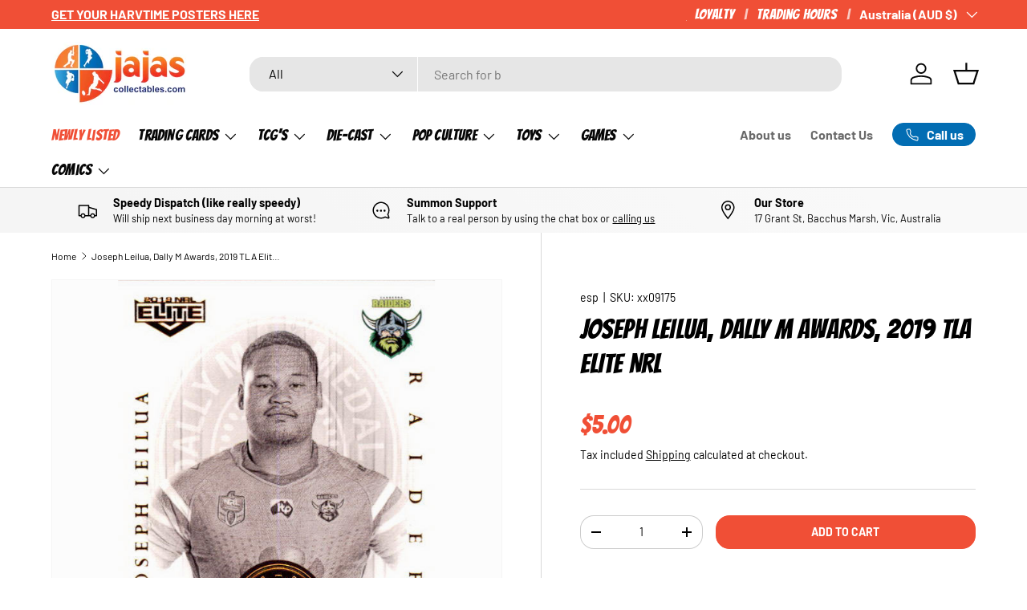

--- FILE ---
content_type: text/html; charset=utf-8
request_url: https://jajascollectables.com/products/joseph-leilua-dally-m-awards-2019-tla-elite-nrl
body_size: 59568
content:
<!doctype html>
<html class="no-js" lang="en" dir="ltr">
<head>
  <script defer src="https://connect.podium.com/widget.js#ORG_TOKEN=50ad246c-caae-4d25-ba58-a485ff2663e2" id="podium-widget" data-organization-api-token="50ad246c-caae-4d25-ba58-a485ff2663e2"></script><meta charset="utf-8">
<meta name="viewport" content="width=device-width,initial-scale=1">
<title>Joseph Leilua, Dally M Awards, 2019 TLA Elite NRL &ndash; Ja Ja&#39;s Collectables</title><link rel="canonical" href="https://jajascollectables.com/products/joseph-leilua-dally-m-awards-2019-tla-elite-nrl"><link rel="icon" href="//jajascollectables.com/cdn/shop/files/Untitled_design_-_2025-06-24T105811.257.png?crop=center&height=48&v=1750726695&width=48" type="image/png">
  <link rel="apple-touch-icon" href="//jajascollectables.com/cdn/shop/files/Untitled_design_-_2025-06-24T105811.257.png?crop=center&height=180&v=1750726695&width=180"><meta name="description" content="This Rugby League card is in Mint condition, Card number DM 04/18"><meta property="og:site_name" content="Ja Ja&#39;s Collectables">
<meta property="og:url" content="https://jajascollectables.com/products/joseph-leilua-dally-m-awards-2019-tla-elite-nrl">
<meta property="og:title" content="Joseph Leilua, Dally M Awards, 2019 TLA Elite NRL">
<meta property="og:type" content="product">
<meta property="og:description" content="This Rugby League card is in Mint condition, Card number DM 04/18"><meta property="og:image" content="http://jajascollectables.com/cdn/shop/products/2019_elite1588.jpg?crop=center&height=1200&v=1565252487&width=1200">
  <meta property="og:image:secure_url" content="https://jajascollectables.com/cdn/shop/products/2019_elite1588.jpg?crop=center&height=1200&v=1565252487&width=1200">
  <meta property="og:image:width" content="496">
  <meta property="og:image:height" content="704"><meta property="og:price:amount" content="5.00">
  <meta property="og:price:currency" content="AUD"><meta name="twitter:card" content="summary_large_image">
<meta name="twitter:title" content="Joseph Leilua, Dally M Awards, 2019 TLA Elite NRL">
<meta name="twitter:description" content="This Rugby League card is in Mint condition, Card number DM 04/18">
<link rel="preload" href="//jajascollectables.com/cdn/shop/t/26/assets/main.css?v=64174891385084634731750805487" as="style"><style data-shopify>
@font-face {
  font-family: Barlow;
  font-weight: 400;
  font-style: normal;
  font-display: swap;
  src: url("//jajascollectables.com/cdn/fonts/barlow/barlow_n4.038c60d7ea9ddb238b2f64ba6f463ba6c0b5e5ad.woff2") format("woff2"),
       url("//jajascollectables.com/cdn/fonts/barlow/barlow_n4.074a9f2b990b38aec7d56c68211821e455b6d075.woff") format("woff");
}
@font-face {
  font-family: Barlow;
  font-weight: 700;
  font-style: normal;
  font-display: swap;
  src: url("//jajascollectables.com/cdn/fonts/barlow/barlow_n7.691d1d11f150e857dcbc1c10ef03d825bc378d81.woff2") format("woff2"),
       url("//jajascollectables.com/cdn/fonts/barlow/barlow_n7.4fdbb1cb7da0e2c2f88492243ffa2b4f91924840.woff") format("woff");
}
@font-face {
  font-family: Barlow;
  font-weight: 400;
  font-style: italic;
  font-display: swap;
  src: url("//jajascollectables.com/cdn/fonts/barlow/barlow_i4.8c59b6445f83f078b3520bad98b24d859431b377.woff2") format("woff2"),
       url("//jajascollectables.com/cdn/fonts/barlow/barlow_i4.bf7e6d69237bd02188410034976892368fd014c0.woff") format("woff");
}
@font-face {
  font-family: Barlow;
  font-weight: 700;
  font-style: italic;
  font-display: swap;
  src: url("//jajascollectables.com/cdn/fonts/barlow/barlow_i7.50e19d6cc2ba5146fa437a5a7443c76d5d730103.woff2") format("woff2"),
       url("//jajascollectables.com/cdn/fonts/barlow/barlow_i7.47e9f98f1b094d912e6fd631cc3fe93d9f40964f.woff") format("woff");
}
@font-face {
  font-family: Poppins;
  font-weight: 900;
  font-style: normal;
  font-display: swap;
  src: url("//jajascollectables.com/cdn/fonts/poppins/poppins_n9.eb6b9ef01b62e777a960bfd02fc9fb4918cd3eab.woff2") format("woff2"),
       url("//jajascollectables.com/cdn/fonts/poppins/poppins_n9.6501a5bd018e348b6d5d6e8c335f9e7d32a80c36.woff") format("woff");
}
@font-face {
  font-family: Barlow;
  font-weight: 700;
  font-style: normal;
  font-display: swap;
  src: url("//jajascollectables.com/cdn/fonts/barlow/barlow_n7.691d1d11f150e857dcbc1c10ef03d825bc378d81.woff2") format("woff2"),
       url("//jajascollectables.com/cdn/fonts/barlow/barlow_n7.4fdbb1cb7da0e2c2f88492243ffa2b4f91924840.woff") format("woff");
}
:root {
      --bg-color: 255 255 255 / 1.0;
      --bg-color-og: 255 255 255 / 1.0;
      --heading-color: 0 0 0;
      --text-color: 0 0 0;
      --text-color-og: 0 0 0;
      --scrollbar-color: 0 0 0;
      --link-color: 0 0 0;
      --link-color-og: 0 0 0;
      --star-color: 26 102 210;--swatch-border-color-default: 204 204 204;
        --swatch-border-color-active: 128 128 128;
        --swatch-card-size: 24px;
        --swatch-variant-picker-size: 64px;--color-scheme-1-bg: 245 245 245 / 1.0;
      --color-scheme-1-grad: linear-gradient(46deg, rgba(245, 245, 245, 1) 13%, rgba(249, 249, 249, 1) 86%);
      --color-scheme-1-heading: 0 0 0;
      --color-scheme-1-text: 0 0 0;
      --color-scheme-1-btn-bg: 240 79 54;
      --color-scheme-1-btn-text: 255 255 255;
      --color-scheme-1-btn-bg-hover: 243 117 98;--color-scheme-2-bg: 0 0 0 / 0.0;
      --color-scheme-2-grad: ;
      --color-scheme-2-heading: 0 0 0;
      --color-scheme-2-text: 0 0 0;
      --color-scheme-2-btn-bg: 247 55 0;
      --color-scheme-2-btn-text: 255 255 255;
      --color-scheme-2-btn-bg-hover: 248 97 53;--color-scheme-3-bg: 240 79 54 / 1.0;
      --color-scheme-3-grad: linear-gradient(180deg, rgba(240, 79, 54, 1), rgba(247, 55, 0, 1) 88%);
      --color-scheme-3-heading: 255 255 255;
      --color-scheme-3-text: 255 255 255;
      --color-scheme-3-btn-bg: 255 255 255;
      --color-scheme-3-btn-text: 247 55 0;
      --color-scheme-3-btn-bg-hover: 254 237 232;

      --drawer-bg-color: 255 255 255 / 1.0;
      --drawer-text-color: 0 0 0;

      --panel-bg-color: 245 245 245 / 1.0;
      --panel-heading-color: 0 0 0;
      --panel-text-color: 0 0 0;

      --in-stock-text-color: 13 164 74;
      --low-stock-text-color: 54 55 55;
      --very-low-stock-text-color: 227 43 43;
      --no-stock-text-color: 7 7 7;
      --no-stock-backordered-text-color: 119 119 119;

      --error-bg-color: 252 237 238;
      --error-text-color: 180 12 28;
      --success-bg-color: 232 246 234;
      --success-text-color: 44 126 63;
      --info-bg-color: 228 237 250;
      --info-text-color: 26 102 210;

      --heading-font-family: Poppins, sans-serif;
      --heading-font-style: normal;
      --heading-font-weight: 900;
      --heading-scale-start: 6;

      --navigation-font-family: Barlow, sans-serif;
      --navigation-font-style: normal;
      --navigation-font-weight: 700;
      --heading-text-transform: uppercase;

      --subheading-text-transform: uppercase;
      --body-font-family: Barlow, sans-serif;
      --body-font-style: normal;
      --body-font-weight: 400;
      --body-font-size: 16;

      --section-gap: 48;
      --heading-gap: calc(8 * var(--space-unit));--grid-column-gap: 20px;--btn-bg-color: 240 79 54;
      --btn-bg-hover-color: 243 117 98;
      --btn-text-color: 255 255 255;
      --btn-bg-color-og: 240 79 54;
      --btn-text-color-og: 255 255 255;
      --btn-alt-bg-color: 255 255 255;
      --btn-alt-bg-alpha: 1.0;
      --btn-alt-text-color: 0 0 0;
      --btn-border-width: 1px;
      --btn-padding-y: 12px;

      
      --btn-border-radius: 17px;
      

      --btn-lg-border-radius: 50%;
      --btn-icon-border-radius: 50%;
      --input-with-btn-inner-radius: var(--btn-border-radius);
      --btn-text-transform: uppercase;

      --input-bg-color: 255 255 255 / 1.0;
      --input-text-color: 0 0 0;
      --input-border-width: 1px;
      --input-border-radius: 16px;
      --textarea-border-radius: 12px;
      --input-border-radius: 17px;
      --input-bg-color-diff-3: #f7f7f7;
      --input-bg-color-diff-6: #f0f0f0;

      --modal-border-radius: 5px;
      --modal-overlay-color: 0 0 0;
      --modal-overlay-opacity: 0.4;
      --drawer-border-radius: 5px;
      --overlay-border-radius: 6px;

      --custom-label-bg-color: 129 244 225 / 1.0;
      --custom-label-text-color: 7 7 7 / 1.0;--sale-label-bg-color: 227 43 43 / 1.0;
      --sale-label-text-color: 255 255 255 / 1.0;--sold-out-label-bg-color: 46 46 46 / 1.0;
      --sold-out-label-text-color: 255 255 255 / 1.0;--new-label-bg-color: 26 102 210 / 1.0;
      --new-label-text-color: 255 255 255 / 1.0;--preorder-label-bg-color: 86 203 249 / 1.0;
      --preorder-label-text-color: 0 0 0 / 1.0;

      --collection-label-color: 0 126 18 / 1.0;

      --page-width: 1680px;
      --gutter-sm: 20px;
      --gutter-md: 32px;
      --gutter-lg: 64px;

      --payment-terms-bg-color: #ffffff;

      --coll-card-bg-color: rgba(0,0,0,0);
      --coll-card-border-color: #ffffff;

      --card-highlight-bg-color: #F9F9F9;
      --card-highlight-text-color: 85 85 85;
      --card-highlight-border-color: #E1E1E1;--card-bg-color: #fcfcfc;
      --card-text-color: 7 7 7;
      --card-border-color: #d7d7d7;--blend-bg-color: #fcfcfc;
        
          --aos-animate-duration: 1s;
        

        
          --aos-min-width: 0;
        
      

      --reading-width: 48em;
    }

    @media (max-width: 769px) {
      :root {
        --reading-width: 36em;
      }
    }
  </style><link rel="stylesheet" href="//jajascollectables.com/cdn/shop/t/26/assets/main.css?v=64174891385084634731750805487">
  <script src="//jajascollectables.com/cdn/shop/t/26/assets/main.js?v=80953366118973647641750289668" defer="defer"></script><link rel="preload" href="//jajascollectables.com/cdn/fonts/barlow/barlow_n4.038c60d7ea9ddb238b2f64ba6f463ba6c0b5e5ad.woff2" as="font" type="font/woff2" crossorigin fetchpriority="high"><link rel="preload" href="//jajascollectables.com/cdn/fonts/poppins/poppins_n9.eb6b9ef01b62e777a960bfd02fc9fb4918cd3eab.woff2" as="font" type="font/woff2" crossorigin fetchpriority="high"><script>window.performance && window.performance.mark && window.performance.mark('shopify.content_for_header.start');</script><meta name="google-site-verification" content="VEopxUdxYJCJ304LlcB8bvePHLLsMwZz8nVsKYWhDP8">
<meta id="shopify-digital-wallet" name="shopify-digital-wallet" content="/17255689/digital_wallets/dialog">
<meta name="shopify-checkout-api-token" content="130eaaf385f07fb1063ddd0337729c64">
<meta id="in-context-paypal-metadata" data-shop-id="17255689" data-venmo-supported="false" data-environment="production" data-locale="en_US" data-paypal-v4="true" data-currency="AUD">
<link rel="alternate" type="application/json+oembed" href="https://jajascollectables.com/products/joseph-leilua-dally-m-awards-2019-tla-elite-nrl.oembed">
<script async="async" src="/checkouts/internal/preloads.js?locale=en-AU"></script>
<link rel="preconnect" href="https://shop.app" crossorigin="anonymous">
<script async="async" src="https://shop.app/checkouts/internal/preloads.js?locale=en-AU&shop_id=17255689" crossorigin="anonymous"></script>
<script id="apple-pay-shop-capabilities" type="application/json">{"shopId":17255689,"countryCode":"AU","currencyCode":"AUD","merchantCapabilities":["supports3DS"],"merchantId":"gid:\/\/shopify\/Shop\/17255689","merchantName":"Ja Ja's Collectables","requiredBillingContactFields":["postalAddress","email","phone"],"requiredShippingContactFields":["postalAddress","email","phone"],"shippingType":"shipping","supportedNetworks":["visa","masterCard","amex","jcb"],"total":{"type":"pending","label":"Ja Ja's Collectables","amount":"1.00"},"shopifyPaymentsEnabled":true,"supportsSubscriptions":true}</script>
<script id="shopify-features" type="application/json">{"accessToken":"130eaaf385f07fb1063ddd0337729c64","betas":["rich-media-storefront-analytics"],"domain":"jajascollectables.com","predictiveSearch":true,"shopId":17255689,"locale":"en"}</script>
<script>var Shopify = Shopify || {};
Shopify.shop = "ja-jas-collectables.myshopify.com";
Shopify.locale = "en";
Shopify.currency = {"active":"AUD","rate":"1.0"};
Shopify.country = "AU";
Shopify.theme = {"name":"[CD] Ainslie subcollection coding","id":152475042012,"schema_name":"Enterprise","schema_version":"2.0.0","theme_store_id":1657,"role":"main"};
Shopify.theme.handle = "null";
Shopify.theme.style = {"id":null,"handle":null};
Shopify.cdnHost = "jajascollectables.com/cdn";
Shopify.routes = Shopify.routes || {};
Shopify.routes.root = "/";</script>
<script type="module">!function(o){(o.Shopify=o.Shopify||{}).modules=!0}(window);</script>
<script>!function(o){function n(){var o=[];function n(){o.push(Array.prototype.slice.apply(arguments))}return n.q=o,n}var t=o.Shopify=o.Shopify||{};t.loadFeatures=n(),t.autoloadFeatures=n()}(window);</script>
<script>
  window.ShopifyPay = window.ShopifyPay || {};
  window.ShopifyPay.apiHost = "shop.app\/pay";
  window.ShopifyPay.redirectState = null;
</script>
<script id="shop-js-analytics" type="application/json">{"pageType":"product"}</script>
<script defer="defer" async type="module" src="//jajascollectables.com/cdn/shopifycloud/shop-js/modules/v2/client.init-shop-cart-sync_BT-GjEfc.en.esm.js"></script>
<script defer="defer" async type="module" src="//jajascollectables.com/cdn/shopifycloud/shop-js/modules/v2/chunk.common_D58fp_Oc.esm.js"></script>
<script defer="defer" async type="module" src="//jajascollectables.com/cdn/shopifycloud/shop-js/modules/v2/chunk.modal_xMitdFEc.esm.js"></script>
<script type="module">
  await import("//jajascollectables.com/cdn/shopifycloud/shop-js/modules/v2/client.init-shop-cart-sync_BT-GjEfc.en.esm.js");
await import("//jajascollectables.com/cdn/shopifycloud/shop-js/modules/v2/chunk.common_D58fp_Oc.esm.js");
await import("//jajascollectables.com/cdn/shopifycloud/shop-js/modules/v2/chunk.modal_xMitdFEc.esm.js");

  window.Shopify.SignInWithShop?.initShopCartSync?.({"fedCMEnabled":true,"windoidEnabled":true});

</script>
<script>
  window.Shopify = window.Shopify || {};
  if (!window.Shopify.featureAssets) window.Shopify.featureAssets = {};
  window.Shopify.featureAssets['shop-js'] = {"shop-cart-sync":["modules/v2/client.shop-cart-sync_DZOKe7Ll.en.esm.js","modules/v2/chunk.common_D58fp_Oc.esm.js","modules/v2/chunk.modal_xMitdFEc.esm.js"],"init-fed-cm":["modules/v2/client.init-fed-cm_B6oLuCjv.en.esm.js","modules/v2/chunk.common_D58fp_Oc.esm.js","modules/v2/chunk.modal_xMitdFEc.esm.js"],"shop-cash-offers":["modules/v2/client.shop-cash-offers_D2sdYoxE.en.esm.js","modules/v2/chunk.common_D58fp_Oc.esm.js","modules/v2/chunk.modal_xMitdFEc.esm.js"],"shop-login-button":["modules/v2/client.shop-login-button_QeVjl5Y3.en.esm.js","modules/v2/chunk.common_D58fp_Oc.esm.js","modules/v2/chunk.modal_xMitdFEc.esm.js"],"pay-button":["modules/v2/client.pay-button_DXTOsIq6.en.esm.js","modules/v2/chunk.common_D58fp_Oc.esm.js","modules/v2/chunk.modal_xMitdFEc.esm.js"],"shop-button":["modules/v2/client.shop-button_DQZHx9pm.en.esm.js","modules/v2/chunk.common_D58fp_Oc.esm.js","modules/v2/chunk.modal_xMitdFEc.esm.js"],"avatar":["modules/v2/client.avatar_BTnouDA3.en.esm.js"],"init-windoid":["modules/v2/client.init-windoid_CR1B-cfM.en.esm.js","modules/v2/chunk.common_D58fp_Oc.esm.js","modules/v2/chunk.modal_xMitdFEc.esm.js"],"init-shop-for-new-customer-accounts":["modules/v2/client.init-shop-for-new-customer-accounts_C_vY_xzh.en.esm.js","modules/v2/client.shop-login-button_QeVjl5Y3.en.esm.js","modules/v2/chunk.common_D58fp_Oc.esm.js","modules/v2/chunk.modal_xMitdFEc.esm.js"],"init-shop-email-lookup-coordinator":["modules/v2/client.init-shop-email-lookup-coordinator_BI7n9ZSv.en.esm.js","modules/v2/chunk.common_D58fp_Oc.esm.js","modules/v2/chunk.modal_xMitdFEc.esm.js"],"init-shop-cart-sync":["modules/v2/client.init-shop-cart-sync_BT-GjEfc.en.esm.js","modules/v2/chunk.common_D58fp_Oc.esm.js","modules/v2/chunk.modal_xMitdFEc.esm.js"],"shop-toast-manager":["modules/v2/client.shop-toast-manager_DiYdP3xc.en.esm.js","modules/v2/chunk.common_D58fp_Oc.esm.js","modules/v2/chunk.modal_xMitdFEc.esm.js"],"init-customer-accounts":["modules/v2/client.init-customer-accounts_D9ZNqS-Q.en.esm.js","modules/v2/client.shop-login-button_QeVjl5Y3.en.esm.js","modules/v2/chunk.common_D58fp_Oc.esm.js","modules/v2/chunk.modal_xMitdFEc.esm.js"],"init-customer-accounts-sign-up":["modules/v2/client.init-customer-accounts-sign-up_iGw4briv.en.esm.js","modules/v2/client.shop-login-button_QeVjl5Y3.en.esm.js","modules/v2/chunk.common_D58fp_Oc.esm.js","modules/v2/chunk.modal_xMitdFEc.esm.js"],"shop-follow-button":["modules/v2/client.shop-follow-button_CqMgW2wH.en.esm.js","modules/v2/chunk.common_D58fp_Oc.esm.js","modules/v2/chunk.modal_xMitdFEc.esm.js"],"checkout-modal":["modules/v2/client.checkout-modal_xHeaAweL.en.esm.js","modules/v2/chunk.common_D58fp_Oc.esm.js","modules/v2/chunk.modal_xMitdFEc.esm.js"],"shop-login":["modules/v2/client.shop-login_D91U-Q7h.en.esm.js","modules/v2/chunk.common_D58fp_Oc.esm.js","modules/v2/chunk.modal_xMitdFEc.esm.js"],"lead-capture":["modules/v2/client.lead-capture_BJmE1dJe.en.esm.js","modules/v2/chunk.common_D58fp_Oc.esm.js","modules/v2/chunk.modal_xMitdFEc.esm.js"],"payment-terms":["modules/v2/client.payment-terms_Ci9AEqFq.en.esm.js","modules/v2/chunk.common_D58fp_Oc.esm.js","modules/v2/chunk.modal_xMitdFEc.esm.js"]};
</script>
<script>(function() {
  var isLoaded = false;
  function asyncLoad() {
    if (isLoaded) return;
    isLoaded = true;
    var urls = ["https:\/\/lofreestuff.com\/api\/script?shop=ja-jas-collectables.myshopify.com","https:\/\/icons.good-apps.co\/storage\/js\/goodhl_product_icons-ja-jas-collectables.myshopify.com.js?ver=36\u0026shop=ja-jas-collectables.myshopify.com"];
    for (var i = 0; i < urls.length; i++) {
      var s = document.createElement('script');
      s.type = 'text/javascript';
      s.async = true;
      s.src = urls[i];
      var x = document.getElementsByTagName('script')[0];
      x.parentNode.insertBefore(s, x);
    }
  };
  if(window.attachEvent) {
    window.attachEvent('onload', asyncLoad);
  } else {
    window.addEventListener('load', asyncLoad, false);
  }
})();</script>
<script id="__st">var __st={"a":17255689,"offset":39600,"reqid":"9ce7660d-a3cc-4e0c-b9a7-2a49efa343d5-1769524396","pageurl":"jajascollectables.com\/products\/joseph-leilua-dally-m-awards-2019-tla-elite-nrl","u":"df4ec425b486","p":"product","rtyp":"product","rid":3980462588001};</script>
<script>window.ShopifyPaypalV4VisibilityTracking = true;</script>
<script id="captcha-bootstrap">!function(){'use strict';const t='contact',e='account',n='new_comment',o=[[t,t],['blogs',n],['comments',n],[t,'customer']],c=[[e,'customer_login'],[e,'guest_login'],[e,'recover_customer_password'],[e,'create_customer']],r=t=>t.map((([t,e])=>`form[action*='/${t}']:not([data-nocaptcha='true']) input[name='form_type'][value='${e}']`)).join(','),a=t=>()=>t?[...document.querySelectorAll(t)].map((t=>t.form)):[];function s(){const t=[...o],e=r(t);return a(e)}const i='password',u='form_key',d=['recaptcha-v3-token','g-recaptcha-response','h-captcha-response',i],f=()=>{try{return window.sessionStorage}catch{return}},m='__shopify_v',_=t=>t.elements[u];function p(t,e,n=!1){try{const o=window.sessionStorage,c=JSON.parse(o.getItem(e)),{data:r}=function(t){const{data:e,action:n}=t;return t[m]||n?{data:e,action:n}:{data:t,action:n}}(c);for(const[e,n]of Object.entries(r))t.elements[e]&&(t.elements[e].value=n);n&&o.removeItem(e)}catch(o){console.error('form repopulation failed',{error:o})}}const l='form_type',E='cptcha';function T(t){t.dataset[E]=!0}const w=window,h=w.document,L='Shopify',v='ce_forms',y='captcha';let A=!1;((t,e)=>{const n=(g='f06e6c50-85a8-45c8-87d0-21a2b65856fe',I='https://cdn.shopify.com/shopifycloud/storefront-forms-hcaptcha/ce_storefront_forms_captcha_hcaptcha.v1.5.2.iife.js',D={infoText:'Protected by hCaptcha',privacyText:'Privacy',termsText:'Terms'},(t,e,n)=>{const o=w[L][v],c=o.bindForm;if(c)return c(t,g,e,D).then(n);var r;o.q.push([[t,g,e,D],n]),r=I,A||(h.body.append(Object.assign(h.createElement('script'),{id:'captcha-provider',async:!0,src:r})),A=!0)});var g,I,D;w[L]=w[L]||{},w[L][v]=w[L][v]||{},w[L][v].q=[],w[L][y]=w[L][y]||{},w[L][y].protect=function(t,e){n(t,void 0,e),T(t)},Object.freeze(w[L][y]),function(t,e,n,w,h,L){const[v,y,A,g]=function(t,e,n){const i=e?o:[],u=t?c:[],d=[...i,...u],f=r(d),m=r(i),_=r(d.filter((([t,e])=>n.includes(e))));return[a(f),a(m),a(_),s()]}(w,h,L),I=t=>{const e=t.target;return e instanceof HTMLFormElement?e:e&&e.form},D=t=>v().includes(t);t.addEventListener('submit',(t=>{const e=I(t);if(!e)return;const n=D(e)&&!e.dataset.hcaptchaBound&&!e.dataset.recaptchaBound,o=_(e),c=g().includes(e)&&(!o||!o.value);(n||c)&&t.preventDefault(),c&&!n&&(function(t){try{if(!f())return;!function(t){const e=f();if(!e)return;const n=_(t);if(!n)return;const o=n.value;o&&e.removeItem(o)}(t);const e=Array.from(Array(32),(()=>Math.random().toString(36)[2])).join('');!function(t,e){_(t)||t.append(Object.assign(document.createElement('input'),{type:'hidden',name:u})),t.elements[u].value=e}(t,e),function(t,e){const n=f();if(!n)return;const o=[...t.querySelectorAll(`input[type='${i}']`)].map((({name:t})=>t)),c=[...d,...o],r={};for(const[a,s]of new FormData(t).entries())c.includes(a)||(r[a]=s);n.setItem(e,JSON.stringify({[m]:1,action:t.action,data:r}))}(t,e)}catch(e){console.error('failed to persist form',e)}}(e),e.submit())}));const S=(t,e)=>{t&&!t.dataset[E]&&(n(t,e.some((e=>e===t))),T(t))};for(const o of['focusin','change'])t.addEventListener(o,(t=>{const e=I(t);D(e)&&S(e,y())}));const B=e.get('form_key'),M=e.get(l),P=B&&M;t.addEventListener('DOMContentLoaded',(()=>{const t=y();if(P)for(const e of t)e.elements[l].value===M&&p(e,B);[...new Set([...A(),...v().filter((t=>'true'===t.dataset.shopifyCaptcha))])].forEach((e=>S(e,t)))}))}(h,new URLSearchParams(w.location.search),n,t,e,['guest_login'])})(!0,!0)}();</script>
<script integrity="sha256-4kQ18oKyAcykRKYeNunJcIwy7WH5gtpwJnB7kiuLZ1E=" data-source-attribution="shopify.loadfeatures" defer="defer" src="//jajascollectables.com/cdn/shopifycloud/storefront/assets/storefront/load_feature-a0a9edcb.js" crossorigin="anonymous"></script>
<script crossorigin="anonymous" defer="defer" src="//jajascollectables.com/cdn/shopifycloud/storefront/assets/shopify_pay/storefront-65b4c6d7.js?v=20250812"></script>
<script data-source-attribution="shopify.dynamic_checkout.dynamic.init">var Shopify=Shopify||{};Shopify.PaymentButton=Shopify.PaymentButton||{isStorefrontPortableWallets:!0,init:function(){window.Shopify.PaymentButton.init=function(){};var t=document.createElement("script");t.src="https://jajascollectables.com/cdn/shopifycloud/portable-wallets/latest/portable-wallets.en.js",t.type="module",document.head.appendChild(t)}};
</script>
<script data-source-attribution="shopify.dynamic_checkout.buyer_consent">
  function portableWalletsHideBuyerConsent(e){var t=document.getElementById("shopify-buyer-consent"),n=document.getElementById("shopify-subscription-policy-button");t&&n&&(t.classList.add("hidden"),t.setAttribute("aria-hidden","true"),n.removeEventListener("click",e))}function portableWalletsShowBuyerConsent(e){var t=document.getElementById("shopify-buyer-consent"),n=document.getElementById("shopify-subscription-policy-button");t&&n&&(t.classList.remove("hidden"),t.removeAttribute("aria-hidden"),n.addEventListener("click",e))}window.Shopify?.PaymentButton&&(window.Shopify.PaymentButton.hideBuyerConsent=portableWalletsHideBuyerConsent,window.Shopify.PaymentButton.showBuyerConsent=portableWalletsShowBuyerConsent);
</script>
<script data-source-attribution="shopify.dynamic_checkout.cart.bootstrap">document.addEventListener("DOMContentLoaded",(function(){function t(){return document.querySelector("shopify-accelerated-checkout-cart, shopify-accelerated-checkout")}if(t())Shopify.PaymentButton.init();else{new MutationObserver((function(e,n){t()&&(Shopify.PaymentButton.init(),n.disconnect())})).observe(document.body,{childList:!0,subtree:!0})}}));
</script>
<script id='scb4127' type='text/javascript' async='' src='https://jajascollectables.com/cdn/shopifycloud/privacy-banner/storefront-banner.js'></script><link id="shopify-accelerated-checkout-styles" rel="stylesheet" media="screen" href="https://jajascollectables.com/cdn/shopifycloud/portable-wallets/latest/accelerated-checkout-backwards-compat.css" crossorigin="anonymous">
<style id="shopify-accelerated-checkout-cart">
        #shopify-buyer-consent {
  margin-top: 1em;
  display: inline-block;
  width: 100%;
}

#shopify-buyer-consent.hidden {
  display: none;
}

#shopify-subscription-policy-button {
  background: none;
  border: none;
  padding: 0;
  text-decoration: underline;
  font-size: inherit;
  cursor: pointer;
}

#shopify-subscription-policy-button::before {
  box-shadow: none;
}

      </style>
<script id="sections-script" data-sections="header,footer" defer="defer" src="//jajascollectables.com/cdn/shop/t/26/compiled_assets/scripts.js?v=6498"></script>
<script>window.performance && window.performance.mark && window.performance.mark('shopify.content_for_header.end');</script>
<script src="//jajascollectables.com/cdn/shop/t/26/assets/blur-messages.js?v=98620774460636405321750284918" defer="defer"></script>
    <script src="//jajascollectables.com/cdn/shop/t/26/assets/animate-on-scroll.js?v=15249566486942820451750284918" defer="defer"></script>
    <link rel="stylesheet" href="//jajascollectables.com/cdn/shop/t/26/assets/animate-on-scroll.css?v=116194678796051782541750284918">
  

  <script>document.documentElement.className = document.documentElement.className.replace('no-js', 'js');</script><!-- CC Custom Head Start --><!-- CC Custom Head End --><!-- BEGIN app block: shopify://apps/klaviyo-email-marketing-sms/blocks/klaviyo-onsite-embed/2632fe16-c075-4321-a88b-50b567f42507 -->












  <script async src="https://static.klaviyo.com/onsite/js/HXgXPA/klaviyo.js?company_id=HXgXPA"></script>
  <script>!function(){if(!window.klaviyo){window._klOnsite=window._klOnsite||[];try{window.klaviyo=new Proxy({},{get:function(n,i){return"push"===i?function(){var n;(n=window._klOnsite).push.apply(n,arguments)}:function(){for(var n=arguments.length,o=new Array(n),w=0;w<n;w++)o[w]=arguments[w];var t="function"==typeof o[o.length-1]?o.pop():void 0,e=new Promise((function(n){window._klOnsite.push([i].concat(o,[function(i){t&&t(i),n(i)}]))}));return e}}})}catch(n){window.klaviyo=window.klaviyo||[],window.klaviyo.push=function(){var n;(n=window._klOnsite).push.apply(n,arguments)}}}}();</script>

  
    <script id="viewed_product">
      if (item == null) {
        var _learnq = _learnq || [];

        var MetafieldReviews = null
        var MetafieldYotpoRating = null
        var MetafieldYotpoCount = null
        var MetafieldLooxRating = null
        var MetafieldLooxCount = null
        var okendoProduct = null
        var okendoProductReviewCount = null
        var okendoProductReviewAverageValue = null
        try {
          // The following fields are used for Customer Hub recently viewed in order to add reviews.
          // This information is not part of __kla_viewed. Instead, it is part of __kla_viewed_reviewed_items
          MetafieldReviews = {};
          MetafieldYotpoRating = null
          MetafieldYotpoCount = null
          MetafieldLooxRating = null
          MetafieldLooxCount = null

          okendoProduct = null
          // If the okendo metafield is not legacy, it will error, which then requires the new json formatted data
          if (okendoProduct && 'error' in okendoProduct) {
            okendoProduct = null
          }
          okendoProductReviewCount = okendoProduct ? okendoProduct.reviewCount : null
          okendoProductReviewAverageValue = okendoProduct ? okendoProduct.reviewAverageValue : null
        } catch (error) {
          console.error('Error in Klaviyo onsite reviews tracking:', error);
        }

        var item = {
          Name: "Joseph Leilua, Dally M Awards, 2019 TLA Elite NRL",
          ProductID: 3980462588001,
          Categories: ["2019 TLA Rugby League","All","Best Selling Products","ESP\/TLA","Everything Under $50","Newest Products","Rugby League","Trading Cards"],
          ImageURL: "https://jajascollectables.com/cdn/shop/products/2019_elite1588_grande.jpg?v=1565252487",
          URL: "https://jajascollectables.com/products/joseph-leilua-dally-m-awards-2019-tla-elite-nrl",
          Brand: "esp",
          Price: "$5.00",
          Value: "5.00",
          CompareAtPrice: "$0.00"
        };
        _learnq.push(['track', 'Viewed Product', item]);
        _learnq.push(['trackViewedItem', {
          Title: item.Name,
          ItemId: item.ProductID,
          Categories: item.Categories,
          ImageUrl: item.ImageURL,
          Url: item.URL,
          Metadata: {
            Brand: item.Brand,
            Price: item.Price,
            Value: item.Value,
            CompareAtPrice: item.CompareAtPrice
          },
          metafields:{
            reviews: MetafieldReviews,
            yotpo:{
              rating: MetafieldYotpoRating,
              count: MetafieldYotpoCount,
            },
            loox:{
              rating: MetafieldLooxRating,
              count: MetafieldLooxCount,
            },
            okendo: {
              rating: okendoProductReviewAverageValue,
              count: okendoProductReviewCount,
            }
          }
        }]);
      }
    </script>
  




  <script>
    window.klaviyoReviewsProductDesignMode = false
  </script>







<!-- END app block --><!-- BEGIN app block: shopify://apps/instafeed/blocks/head-block/c447db20-095d-4a10-9725-b5977662c9d5 --><link rel="preconnect" href="https://cdn.nfcube.com/">
<link rel="preconnect" href="https://scontent.cdninstagram.com/">


  <script>
    document.addEventListener('DOMContentLoaded', function () {
      let instafeedScript = document.createElement('script');

      
        instafeedScript.src = 'https://cdn.nfcube.com/instafeed-cf6393ed3c365b876fccaa1b1c44e39e.js';
      

      document.body.appendChild(instafeedScript);
    });
  </script>





<!-- END app block --><!-- BEGIN app block: shopify://apps/judge-me-reviews/blocks/judgeme_core/61ccd3b1-a9f2-4160-9fe9-4fec8413e5d8 --><!-- Start of Judge.me Core -->






<link rel="dns-prefetch" href="https://cdnwidget.judge.me">
<link rel="dns-prefetch" href="https://cdn.judge.me">
<link rel="dns-prefetch" href="https://cdn1.judge.me">
<link rel="dns-prefetch" href="https://api.judge.me">

<script data-cfasync='false' class='jdgm-settings-script'>window.jdgmSettings={"pagination":5,"disable_web_reviews":false,"badge_no_review_text":"No reviews","badge_n_reviews_text":"{{ n }} review/reviews","badge_star_color":"#0169B3","hide_badge_preview_if_no_reviews":true,"badge_hide_text":false,"enforce_center_preview_badge":false,"widget_title":"What Our Collectors Think","widget_open_form_text":"Write a review","widget_close_form_text":"Cancel review","widget_refresh_page_text":"Refresh page","widget_summary_text":"Based on {{ number_of_reviews }} review/reviews","widget_no_review_text":"Be the first to write a review","widget_name_field_text":"Display name","widget_verified_name_field_text":"Verified Name (public)","widget_name_placeholder_text":"Display name","widget_required_field_error_text":"This field is required.","widget_email_field_text":"Email address","widget_verified_email_field_text":"Verified Email (private, can not be edited)","widget_email_placeholder_text":"Your email address","widget_email_field_error_text":"Please enter a valid email address.","widget_rating_field_text":"Rating","widget_review_title_field_text":"Review Title","widget_review_title_placeholder_text":"Give your review a title","widget_review_body_field_text":"Review content","widget_review_body_placeholder_text":"Start writing here...","widget_pictures_field_text":"Picture/Video (optional)","widget_submit_review_text":"Submit Review","widget_submit_verified_review_text":"Submit Verified Review","widget_submit_success_msg_with_auto_publish":"Thank you! Please refresh the page in a few moments to see your review. You can remove or edit your review by logging into \u003ca href='https://judge.me/login' target='_blank' rel='nofollow noopener'\u003eJudge.me\u003c/a\u003e","widget_submit_success_msg_no_auto_publish":"Thank you! Your review will be published as soon as it is approved by the shop admin. You can remove or edit your review by logging into \u003ca href='https://judge.me/login' target='_blank' rel='nofollow noopener'\u003eJudge.me\u003c/a\u003e","widget_show_default_reviews_out_of_total_text":"Showing {{ n_reviews_shown }} out of {{ n_reviews }} reviews.","widget_show_all_link_text":"Show all","widget_show_less_link_text":"Show less","widget_author_said_text":"{{ reviewer_name }} said:","widget_days_text":"{{ n }} days ago","widget_weeks_text":"{{ n }} week/weeks ago","widget_months_text":"{{ n }} month/months ago","widget_years_text":"{{ n }} year/years ago","widget_yesterday_text":"Yesterday","widget_today_text":"Today","widget_replied_text":"\u003e\u003e {{ shop_name }} replied:","widget_read_more_text":"Read more","widget_reviewer_name_as_initial":"","widget_rating_filter_color":"#fbcd0a","widget_rating_filter_see_all_text":"See all reviews","widget_sorting_most_recent_text":"Most Recent","widget_sorting_highest_rating_text":"Highest Rating","widget_sorting_lowest_rating_text":"Lowest Rating","widget_sorting_with_pictures_text":"Only Pictures","widget_sorting_most_helpful_text":"Most Helpful","widget_open_question_form_text":"Ask a question","widget_reviews_subtab_text":"Reviews","widget_questions_subtab_text":"Questions","widget_question_label_text":"Question","widget_answer_label_text":"Answer","widget_question_placeholder_text":"Write your question here","widget_submit_question_text":"Submit Question","widget_question_submit_success_text":"Thank you for your question! We will notify you once it gets answered.","widget_star_color":"#0169B3","verified_badge_text":"Verified","verified_badge_bg_color":"","verified_badge_text_color":"","verified_badge_placement":"left-of-reviewer-name","widget_review_max_height":"","widget_hide_border":true,"widget_social_share":false,"widget_thumb":false,"widget_review_location_show":false,"widget_location_format":"","all_reviews_include_out_of_store_products":true,"all_reviews_out_of_store_text":"(out of store)","all_reviews_pagination":100,"all_reviews_product_name_prefix_text":"about","enable_review_pictures":true,"enable_question_anwser":false,"widget_theme":"default","review_date_format":"mm/dd/yyyy","default_sort_method":"most-recent","widget_product_reviews_subtab_text":"Product Reviews","widget_shop_reviews_subtab_text":"Shop Reviews","widget_other_products_reviews_text":"Reviews for other products","widget_store_reviews_subtab_text":"Store reviews","widget_no_store_reviews_text":"This store hasn't received any reviews yet","widget_web_restriction_product_reviews_text":"This product hasn't received any reviews yet","widget_no_items_text":"No items found","widget_show_more_text":"Show more","widget_write_a_store_review_text":"Write a Store Review","widget_other_languages_heading":"Reviews in Other Languages","widget_translate_review_text":"Translate review to {{ language }}","widget_translating_review_text":"Translating...","widget_show_original_translation_text":"Show original ({{ language }})","widget_translate_review_failed_text":"Review couldn't be translated.","widget_translate_review_retry_text":"Retry","widget_translate_review_try_again_later_text":"Try again later","show_product_url_for_grouped_product":false,"widget_sorting_pictures_first_text":"Pictures First","show_pictures_on_all_rev_page_mobile":false,"show_pictures_on_all_rev_page_desktop":false,"floating_tab_hide_mobile_install_preference":false,"floating_tab_button_name":"★ Reviews","floating_tab_title":"Let customers speak for us","floating_tab_button_color":"","floating_tab_button_background_color":"","floating_tab_url":"","floating_tab_url_enabled":false,"floating_tab_tab_style":"text","all_reviews_text_badge_text":"Customers rate us {{ shop.metafields.judgeme.all_reviews_rating | round: 1 }}/5 based on {{ shop.metafields.judgeme.all_reviews_count }} reviews.","all_reviews_text_badge_text_branded_style":"{{ shop.metafields.judgeme.all_reviews_rating | round: 1 }} out of 5 stars based on {{ shop.metafields.judgeme.all_reviews_count }} reviews","is_all_reviews_text_badge_a_link":false,"show_stars_for_all_reviews_text_badge":false,"all_reviews_text_badge_url":"","all_reviews_text_style":"branded","all_reviews_text_color_style":"judgeme_brand_color","all_reviews_text_color":"#108474","all_reviews_text_show_jm_brand":true,"featured_carousel_show_header":true,"featured_carousel_title":"Let customers speak for us","testimonials_carousel_title":"Customers are saying","videos_carousel_title":"Real customer stories","cards_carousel_title":"Customers are saying","featured_carousel_count_text":"from {{ n }} reviews","featured_carousel_add_link_to_all_reviews_page":false,"featured_carousel_url":"","featured_carousel_show_images":true,"featured_carousel_autoslide_interval":5,"featured_carousel_arrows_on_the_sides":false,"featured_carousel_height":250,"featured_carousel_width":80,"featured_carousel_image_size":0,"featured_carousel_image_height":250,"featured_carousel_arrow_color":"#eeeeee","verified_count_badge_style":"branded","verified_count_badge_orientation":"horizontal","verified_count_badge_color_style":"judgeme_brand_color","verified_count_badge_color":"#108474","is_verified_count_badge_a_link":false,"verified_count_badge_url":"","verified_count_badge_show_jm_brand":true,"widget_rating_preset_default":5,"widget_first_sub_tab":"product-reviews","widget_show_histogram":true,"widget_histogram_use_custom_color":false,"widget_pagination_use_custom_color":false,"widget_star_use_custom_color":false,"widget_verified_badge_use_custom_color":false,"widget_write_review_use_custom_color":false,"picture_reminder_submit_button":"Upload Pictures","enable_review_videos":false,"mute_video_by_default":false,"widget_sorting_videos_first_text":"Videos First","widget_review_pending_text":"Pending","featured_carousel_items_for_large_screen":3,"social_share_options_order":"Facebook,Twitter","remove_microdata_snippet":true,"disable_json_ld":false,"enable_json_ld_products":false,"preview_badge_show_question_text":false,"preview_badge_no_question_text":"No questions","preview_badge_n_question_text":"{{ number_of_questions }} question/questions","qa_badge_show_icon":false,"qa_badge_position":"same-row","remove_judgeme_branding":true,"widget_add_search_bar":false,"widget_search_bar_placeholder":"Search","widget_sorting_verified_only_text":"Verified only","featured_carousel_theme":"default","featured_carousel_show_rating":true,"featured_carousel_show_title":true,"featured_carousel_show_body":true,"featured_carousel_show_date":false,"featured_carousel_show_reviewer":true,"featured_carousel_show_product":false,"featured_carousel_header_background_color":"#108474","featured_carousel_header_text_color":"#ffffff","featured_carousel_name_product_separator":"reviewed","featured_carousel_full_star_background":"#108474","featured_carousel_empty_star_background":"#dadada","featured_carousel_vertical_theme_background":"#f9fafb","featured_carousel_verified_badge_enable":true,"featured_carousel_verified_badge_color":"#108474","featured_carousel_border_style":"round","featured_carousel_review_line_length_limit":3,"featured_carousel_more_reviews_button_text":"Read more reviews","featured_carousel_view_product_button_text":"View product","all_reviews_page_load_reviews_on":"scroll","all_reviews_page_load_more_text":"Load More Reviews","disable_fb_tab_reviews":false,"enable_ajax_cdn_cache":false,"widget_advanced_speed_features":5,"widget_public_name_text":"displayed publicly like","default_reviewer_name":"John Smith","default_reviewer_name_has_non_latin":true,"widget_reviewer_anonymous":"Anonymous","medals_widget_title":"Judge.me Review Medals","medals_widget_background_color":"#f9fafb","medals_widget_position":"footer_all_pages","medals_widget_border_color":"#f9fafb","medals_widget_verified_text_position":"left","medals_widget_use_monochromatic_version":false,"medals_widget_elements_color":"#108474","show_reviewer_avatar":true,"widget_invalid_yt_video_url_error_text":"Not a YouTube video URL","widget_max_length_field_error_text":"Please enter no more than {0} characters.","widget_show_country_flag":false,"widget_show_collected_via_shop_app":true,"widget_verified_by_shop_badge_style":"light","widget_verified_by_shop_text":"Verified by Shop","widget_show_photo_gallery":false,"widget_load_with_code_splitting":true,"widget_ugc_install_preference":false,"widget_ugc_title":"Made by us, Shared by you","widget_ugc_subtitle":"Tag us to see your picture featured in our page","widget_ugc_arrows_color":"#ffffff","widget_ugc_primary_button_text":"Buy Now","widget_ugc_primary_button_background_color":"#108474","widget_ugc_primary_button_text_color":"#ffffff","widget_ugc_primary_button_border_width":"0","widget_ugc_primary_button_border_style":"none","widget_ugc_primary_button_border_color":"#108474","widget_ugc_primary_button_border_radius":"25","widget_ugc_secondary_button_text":"Load More","widget_ugc_secondary_button_background_color":"#ffffff","widget_ugc_secondary_button_text_color":"#108474","widget_ugc_secondary_button_border_width":"2","widget_ugc_secondary_button_border_style":"solid","widget_ugc_secondary_button_border_color":"#108474","widget_ugc_secondary_button_border_radius":"25","widget_ugc_reviews_button_text":"View Reviews","widget_ugc_reviews_button_background_color":"#ffffff","widget_ugc_reviews_button_text_color":"#108474","widget_ugc_reviews_button_border_width":"2","widget_ugc_reviews_button_border_style":"solid","widget_ugc_reviews_button_border_color":"#108474","widget_ugc_reviews_button_border_radius":"25","widget_ugc_reviews_button_link_to":"judgeme-reviews-page","widget_ugc_show_post_date":true,"widget_ugc_max_width":"800","widget_rating_metafield_value_type":true,"widget_primary_color":"#0169B3","widget_enable_secondary_color":false,"widget_secondary_color":"#edf5f5","widget_summary_average_rating_text":"{{ average_rating }} out of 5","widget_media_grid_title":"Customer photos \u0026 videos","widget_media_grid_see_more_text":"See more","widget_round_style":true,"widget_show_product_medals":true,"widget_verified_by_judgeme_text":"Verified by Judge.me","widget_show_store_medals":true,"widget_verified_by_judgeme_text_in_store_medals":"Verified by Judge.me","widget_media_field_exceed_quantity_message":"Sorry, we can only accept {{ max_media }} for one review.","widget_media_field_exceed_limit_message":"{{ file_name }} is too large, please select a {{ media_type }} less than {{ size_limit }}MB.","widget_review_submitted_text":"Review Submitted!","widget_question_submitted_text":"Question Submitted!","widget_close_form_text_question":"Cancel","widget_write_your_answer_here_text":"Write your answer here","widget_enabled_branded_link":true,"widget_show_collected_by_judgeme":true,"widget_reviewer_name_color":"","widget_write_review_text_color":"","widget_write_review_bg_color":"","widget_collected_by_judgeme_text":"collected by Judge.me","widget_pagination_type":"standard","widget_load_more_text":"Load More","widget_load_more_color":"#108474","widget_full_review_text":"Full Review","widget_read_more_reviews_text":"Read More Reviews","widget_read_questions_text":"Read Questions","widget_questions_and_answers_text":"Questions \u0026 Answers","widget_verified_by_text":"Verified by","widget_verified_text":"Verified","widget_number_of_reviews_text":"{{ number_of_reviews }} reviews","widget_back_button_text":"Back","widget_next_button_text":"Next","widget_custom_forms_filter_button":"Filters","custom_forms_style":"horizontal","widget_show_review_information":false,"how_reviews_are_collected":"How reviews are collected?","widget_show_review_keywords":false,"widget_gdpr_statement":"How we use your data: We'll only contact you about the review you left, and only if necessary. By submitting your review, you agree to Judge.me's \u003ca href='https://judge.me/terms' target='_blank' rel='nofollow noopener'\u003eterms\u003c/a\u003e, \u003ca href='https://judge.me/privacy' target='_blank' rel='nofollow noopener'\u003eprivacy\u003c/a\u003e and \u003ca href='https://judge.me/content-policy' target='_blank' rel='nofollow noopener'\u003econtent\u003c/a\u003e policies.","widget_multilingual_sorting_enabled":false,"widget_translate_review_content_enabled":false,"widget_translate_review_content_method":"manual","popup_widget_review_selection":"automatically_with_pictures","popup_widget_round_border_style":true,"popup_widget_show_title":true,"popup_widget_show_body":true,"popup_widget_show_reviewer":false,"popup_widget_show_product":true,"popup_widget_show_pictures":true,"popup_widget_use_review_picture":true,"popup_widget_show_on_home_page":true,"popup_widget_show_on_product_page":true,"popup_widget_show_on_collection_page":true,"popup_widget_show_on_cart_page":true,"popup_widget_position":"bottom_left","popup_widget_first_review_delay":5,"popup_widget_duration":5,"popup_widget_interval":5,"popup_widget_review_count":5,"popup_widget_hide_on_mobile":true,"review_snippet_widget_round_border_style":true,"review_snippet_widget_card_color":"#FFFFFF","review_snippet_widget_slider_arrows_background_color":"#FFFFFF","review_snippet_widget_slider_arrows_color":"#000000","review_snippet_widget_star_color":"#108474","show_product_variant":false,"all_reviews_product_variant_label_text":"Variant: ","widget_show_verified_branding":false,"widget_ai_summary_title":"Customers say","widget_ai_summary_disclaimer":"AI-powered review summary based on recent customer reviews","widget_show_ai_summary":false,"widget_show_ai_summary_bg":false,"widget_show_review_title_input":true,"redirect_reviewers_invited_via_email":"review_widget","request_store_review_after_product_review":false,"request_review_other_products_in_order":false,"review_form_color_scheme":"default","review_form_corner_style":"square","review_form_star_color":{},"review_form_text_color":"#333333","review_form_background_color":"#ffffff","review_form_field_background_color":"#fafafa","review_form_button_color":{},"review_form_button_text_color":"#ffffff","review_form_modal_overlay_color":"#000000","review_content_screen_title_text":"How would you rate this product?","review_content_introduction_text":"We would love it if you would share a bit about your experience.","store_review_form_title_text":"How would you rate this store?","store_review_form_introduction_text":"We would love it if you would share a bit about your experience.","show_review_guidance_text":true,"one_star_review_guidance_text":"Poor","five_star_review_guidance_text":"Great","customer_information_screen_title_text":"About you","customer_information_introduction_text":"Please tell us more about you.","custom_questions_screen_title_text":"Your experience in more detail","custom_questions_introduction_text":"Here are a few questions to help us understand more about your experience.","review_submitted_screen_title_text":"Thanks for your review!","review_submitted_screen_thank_you_text":"We are processing it and it will appear on the store soon.","review_submitted_screen_email_verification_text":"Please confirm your email by clicking the link we just sent you. This helps us keep reviews authentic.","review_submitted_request_store_review_text":"Would you like to share your experience of shopping with us?","review_submitted_review_other_products_text":"Would you like to review these products?","store_review_screen_title_text":"Would you like to share your experience of shopping with us?","store_review_introduction_text":"We value your feedback and use it to improve. Please share any thoughts or suggestions you have.","reviewer_media_screen_title_picture_text":"Share a picture","reviewer_media_introduction_picture_text":"Upload a photo to support your review.","reviewer_media_screen_title_video_text":"Share a video","reviewer_media_introduction_video_text":"Upload a video to support your review.","reviewer_media_screen_title_picture_or_video_text":"Share a picture or video","reviewer_media_introduction_picture_or_video_text":"Upload a photo or video to support your review.","reviewer_media_youtube_url_text":"Paste your Youtube URL here","advanced_settings_next_step_button_text":"Next","advanced_settings_close_review_button_text":"Close","modal_write_review_flow":false,"write_review_flow_required_text":"Required","write_review_flow_privacy_message_text":"We respect your privacy.","write_review_flow_anonymous_text":"Post review as anonymous","write_review_flow_visibility_text":"This won't be visible to other customers.","write_review_flow_multiple_selection_help_text":"Select as many as you like","write_review_flow_single_selection_help_text":"Select one option","write_review_flow_required_field_error_text":"This field is required","write_review_flow_invalid_email_error_text":"Please enter a valid email address","write_review_flow_max_length_error_text":"Max. {{ max_length }} characters.","write_review_flow_media_upload_text":"\u003cb\u003eClick to upload\u003c/b\u003e or drag and drop","write_review_flow_gdpr_statement":"We'll only contact you about your review if necessary. By submitting your review, you agree to our \u003ca href='https://judge.me/terms' target='_blank' rel='nofollow noopener'\u003eterms and conditions\u003c/a\u003e and \u003ca href='https://judge.me/privacy' target='_blank' rel='nofollow noopener'\u003eprivacy policy\u003c/a\u003e.","rating_only_reviews_enabled":false,"show_negative_reviews_help_screen":false,"new_review_flow_help_screen_rating_threshold":3,"negative_review_resolution_screen_title_text":"Tell us more","negative_review_resolution_text":"Your experience matters to us. If there were issues with your purchase, we're here to help. Feel free to reach out to us, we'd love the opportunity to make things right.","negative_review_resolution_button_text":"Contact us","negative_review_resolution_proceed_with_review_text":"Leave a review","negative_review_resolution_subject":"Issue with purchase from {{ shop_name }}.{{ order_name }}","preview_badge_collection_page_install_status":true,"widget_review_custom_css":"","preview_badge_custom_css":"","preview_badge_stars_count":"5-stars","featured_carousel_custom_css":"","floating_tab_custom_css":"","all_reviews_widget_custom_css":"","medals_widget_custom_css":"","verified_badge_custom_css":"","all_reviews_text_custom_css":"","transparency_badges_collected_via_store_invite":false,"transparency_badges_from_another_provider":false,"transparency_badges_collected_from_store_visitor":false,"transparency_badges_collected_by_verified_review_provider":false,"transparency_badges_earned_reward":false,"transparency_badges_collected_via_store_invite_text":"Review collected via store invitation","transparency_badges_from_another_provider_text":"Review collected from another provider","transparency_badges_collected_from_store_visitor_text":"Review collected from a store visitor","transparency_badges_written_in_google_text":"Review written in Google","transparency_badges_written_in_etsy_text":"Review written in Etsy","transparency_badges_written_in_shop_app_text":"Review written in Shop App","transparency_badges_earned_reward_text":"Review earned a reward for future purchase","product_review_widget_per_page":10,"widget_store_review_label_text":"Review about the store","checkout_comment_extension_title_on_product_page":"Customer Comments","checkout_comment_extension_num_latest_comment_show":5,"checkout_comment_extension_format":"name_and_timestamp","checkout_comment_customer_name":"last_initial","checkout_comment_comment_notification":true,"preview_badge_collection_page_install_preference":false,"preview_badge_home_page_install_preference":false,"preview_badge_product_page_install_preference":false,"review_widget_install_preference":"","review_carousel_install_preference":false,"floating_reviews_tab_install_preference":"none","verified_reviews_count_badge_install_preference":false,"all_reviews_text_install_preference":false,"review_widget_best_location":false,"judgeme_medals_install_preference":false,"review_widget_revamp_enabled":false,"review_widget_qna_enabled":false,"review_widget_header_theme":"minimal","review_widget_widget_title_enabled":true,"review_widget_header_text_size":"medium","review_widget_header_text_weight":"regular","review_widget_average_rating_style":"compact","review_widget_bar_chart_enabled":true,"review_widget_bar_chart_type":"numbers","review_widget_bar_chart_style":"standard","review_widget_expanded_media_gallery_enabled":false,"review_widget_reviews_section_theme":"standard","review_widget_image_style":"thumbnails","review_widget_review_image_ratio":"square","review_widget_stars_size":"medium","review_widget_verified_badge":"standard_text","review_widget_review_title_text_size":"medium","review_widget_review_text_size":"medium","review_widget_review_text_length":"medium","review_widget_number_of_columns_desktop":3,"review_widget_carousel_transition_speed":5,"review_widget_custom_questions_answers_display":"always","review_widget_button_text_color":"#FFFFFF","review_widget_text_color":"#000000","review_widget_lighter_text_color":"#7B7B7B","review_widget_corner_styling":"soft","review_widget_review_word_singular":"review","review_widget_review_word_plural":"reviews","review_widget_voting_label":"Helpful?","review_widget_shop_reply_label":"Reply from {{ shop_name }}:","review_widget_filters_title":"Filters","qna_widget_question_word_singular":"Question","qna_widget_question_word_plural":"Questions","qna_widget_answer_reply_label":"Answer from {{ answerer_name }}:","qna_content_screen_title_text":"Ask a question about this product","qna_widget_question_required_field_error_text":"Please enter your question.","qna_widget_flow_gdpr_statement":"We'll only contact you about your question if necessary. By submitting your question, you agree to our \u003ca href='https://judge.me/terms' target='_blank' rel='nofollow noopener'\u003eterms and conditions\u003c/a\u003e and \u003ca href='https://judge.me/privacy' target='_blank' rel='nofollow noopener'\u003eprivacy policy\u003c/a\u003e.","qna_widget_question_submitted_text":"Thanks for your question!","qna_widget_close_form_text_question":"Close","qna_widget_question_submit_success_text":"We’ll notify you by email when your question is answered.","all_reviews_widget_v2025_enabled":false,"all_reviews_widget_v2025_header_theme":"default","all_reviews_widget_v2025_widget_title_enabled":true,"all_reviews_widget_v2025_header_text_size":"medium","all_reviews_widget_v2025_header_text_weight":"regular","all_reviews_widget_v2025_average_rating_style":"compact","all_reviews_widget_v2025_bar_chart_enabled":true,"all_reviews_widget_v2025_bar_chart_type":"numbers","all_reviews_widget_v2025_bar_chart_style":"standard","all_reviews_widget_v2025_expanded_media_gallery_enabled":false,"all_reviews_widget_v2025_show_store_medals":true,"all_reviews_widget_v2025_show_photo_gallery":true,"all_reviews_widget_v2025_show_review_keywords":false,"all_reviews_widget_v2025_show_ai_summary":false,"all_reviews_widget_v2025_show_ai_summary_bg":false,"all_reviews_widget_v2025_add_search_bar":false,"all_reviews_widget_v2025_default_sort_method":"most-recent","all_reviews_widget_v2025_reviews_per_page":10,"all_reviews_widget_v2025_reviews_section_theme":"default","all_reviews_widget_v2025_image_style":"thumbnails","all_reviews_widget_v2025_review_image_ratio":"square","all_reviews_widget_v2025_stars_size":"medium","all_reviews_widget_v2025_verified_badge":"bold_badge","all_reviews_widget_v2025_review_title_text_size":"medium","all_reviews_widget_v2025_review_text_size":"medium","all_reviews_widget_v2025_review_text_length":"medium","all_reviews_widget_v2025_number_of_columns_desktop":3,"all_reviews_widget_v2025_carousel_transition_speed":5,"all_reviews_widget_v2025_custom_questions_answers_display":"always","all_reviews_widget_v2025_show_product_variant":false,"all_reviews_widget_v2025_show_reviewer_avatar":true,"all_reviews_widget_v2025_reviewer_name_as_initial":"","all_reviews_widget_v2025_review_location_show":false,"all_reviews_widget_v2025_location_format":"","all_reviews_widget_v2025_show_country_flag":false,"all_reviews_widget_v2025_verified_by_shop_badge_style":"light","all_reviews_widget_v2025_social_share":false,"all_reviews_widget_v2025_social_share_options_order":"Facebook,Twitter,LinkedIn,Pinterest","all_reviews_widget_v2025_pagination_type":"standard","all_reviews_widget_v2025_button_text_color":"#FFFFFF","all_reviews_widget_v2025_text_color":"#000000","all_reviews_widget_v2025_lighter_text_color":"#7B7B7B","all_reviews_widget_v2025_corner_styling":"soft","all_reviews_widget_v2025_title":"Customer reviews","all_reviews_widget_v2025_ai_summary_title":"Customers say about this store","all_reviews_widget_v2025_no_review_text":"Be the first to write a review","platform":"shopify","branding_url":"https://app.judge.me/reviews","branding_text":"Powered by Judge.me","locale":"en","reply_name":"Ja Ja's Collectables","widget_version":"3.0","footer":true,"autopublish":true,"review_dates":true,"enable_custom_form":false,"shop_locale":"en","enable_multi_locales_translations":false,"show_review_title_input":true,"review_verification_email_status":"always","can_be_branded":true,"reply_name_text":"Ja Ja's Collectables"};</script> <style class='jdgm-settings-style'>.jdgm-xx{left:0}:root{--jdgm-primary-color: #0169B3;--jdgm-secondary-color: rgba(1,105,179,0.1);--jdgm-star-color: #0169B3;--jdgm-write-review-text-color: white;--jdgm-write-review-bg-color: #0169B3;--jdgm-paginate-color: #0169B3;--jdgm-border-radius: 10;--jdgm-reviewer-name-color: #0169B3}.jdgm-histogram__bar-content{background-color:#0169B3}.jdgm-rev[data-verified-buyer=true] .jdgm-rev__icon.jdgm-rev__icon:after,.jdgm-rev__buyer-badge.jdgm-rev__buyer-badge{color:white;background-color:#0169B3}.jdgm-review-widget--small .jdgm-gallery.jdgm-gallery .jdgm-gallery__thumbnail-link:nth-child(8) .jdgm-gallery__thumbnail-wrapper.jdgm-gallery__thumbnail-wrapper:before{content:"See more"}@media only screen and (min-width: 768px){.jdgm-gallery.jdgm-gallery .jdgm-gallery__thumbnail-link:nth-child(8) .jdgm-gallery__thumbnail-wrapper.jdgm-gallery__thumbnail-wrapper:before{content:"See more"}}.jdgm-preview-badge .jdgm-star.jdgm-star{color:#0169B3}.jdgm-prev-badge[data-average-rating='0.00']{display:none !important}.jdgm-widget.jdgm-all-reviews-widget,.jdgm-widget .jdgm-rev-widg{border:none;padding:0}.jdgm-author-all-initials{display:none !important}.jdgm-author-last-initial{display:none !important}.jdgm-rev-widg__title{visibility:hidden}.jdgm-rev-widg__summary-text{visibility:hidden}.jdgm-prev-badge__text{visibility:hidden}.jdgm-rev__prod-link-prefix:before{content:'about'}.jdgm-rev__variant-label:before{content:'Variant: '}.jdgm-rev__out-of-store-text:before{content:'(out of store)'}@media only screen and (min-width: 768px){.jdgm-rev__pics .jdgm-rev_all-rev-page-picture-separator,.jdgm-rev__pics .jdgm-rev__product-picture{display:none}}@media only screen and (max-width: 768px){.jdgm-rev__pics .jdgm-rev_all-rev-page-picture-separator,.jdgm-rev__pics .jdgm-rev__product-picture{display:none}}.jdgm-preview-badge[data-template="product"]{display:none !important}.jdgm-preview-badge[data-template="collection"]{display:none !important}.jdgm-preview-badge[data-template="index"]{display:none !important}.jdgm-review-widget[data-from-snippet="true"]{display:none !important}.jdgm-verified-count-badget[data-from-snippet="true"]{display:none !important}.jdgm-carousel-wrapper[data-from-snippet="true"]{display:none !important}.jdgm-all-reviews-text[data-from-snippet="true"]{display:none !important}.jdgm-medals-section[data-from-snippet="true"]{display:none !important}.jdgm-ugc-media-wrapper[data-from-snippet="true"]{display:none !important}.jdgm-rev__transparency-badge[data-badge-type="review_collected_via_store_invitation"]{display:none !important}.jdgm-rev__transparency-badge[data-badge-type="review_collected_from_another_provider"]{display:none !important}.jdgm-rev__transparency-badge[data-badge-type="review_collected_from_store_visitor"]{display:none !important}.jdgm-rev__transparency-badge[data-badge-type="review_written_in_etsy"]{display:none !important}.jdgm-rev__transparency-badge[data-badge-type="review_written_in_google_business"]{display:none !important}.jdgm-rev__transparency-badge[data-badge-type="review_written_in_shop_app"]{display:none !important}.jdgm-rev__transparency-badge[data-badge-type="review_earned_for_future_purchase"]{display:none !important}.jdgm-review-snippet-widget .jdgm-rev-snippet-widget__cards-container .jdgm-rev-snippet-card{border-radius:8px;background:#fff}.jdgm-review-snippet-widget .jdgm-rev-snippet-widget__cards-container .jdgm-rev-snippet-card__rev-rating .jdgm-star{color:#108474}.jdgm-review-snippet-widget .jdgm-rev-snippet-widget__prev-btn,.jdgm-review-snippet-widget .jdgm-rev-snippet-widget__next-btn{border-radius:50%;background:#fff}.jdgm-review-snippet-widget .jdgm-rev-snippet-widget__prev-btn>svg,.jdgm-review-snippet-widget .jdgm-rev-snippet-widget__next-btn>svg{fill:#000}.jdgm-full-rev-modal.rev-snippet-widget .jm-mfp-container .jm-mfp-content,.jdgm-full-rev-modal.rev-snippet-widget .jm-mfp-container .jdgm-full-rev__icon,.jdgm-full-rev-modal.rev-snippet-widget .jm-mfp-container .jdgm-full-rev__pic-img,.jdgm-full-rev-modal.rev-snippet-widget .jm-mfp-container .jdgm-full-rev__reply{border-radius:8px}.jdgm-full-rev-modal.rev-snippet-widget .jm-mfp-container .jdgm-full-rev[data-verified-buyer="true"] .jdgm-full-rev__icon::after{border-radius:8px}.jdgm-full-rev-modal.rev-snippet-widget .jm-mfp-container .jdgm-full-rev .jdgm-rev__buyer-badge{border-radius:calc( 8px / 2 )}.jdgm-full-rev-modal.rev-snippet-widget .jm-mfp-container .jdgm-full-rev .jdgm-full-rev__replier::before{content:'Ja Ja&#39;s Collectables'}.jdgm-full-rev-modal.rev-snippet-widget .jm-mfp-container .jdgm-full-rev .jdgm-full-rev__product-button{border-radius:calc( 8px * 6 )}
</style> <style class='jdgm-settings-style'></style>

  
  
  
  <style class='jdgm-miracle-styles'>
  @-webkit-keyframes jdgm-spin{0%{-webkit-transform:rotate(0deg);-ms-transform:rotate(0deg);transform:rotate(0deg)}100%{-webkit-transform:rotate(359deg);-ms-transform:rotate(359deg);transform:rotate(359deg)}}@keyframes jdgm-spin{0%{-webkit-transform:rotate(0deg);-ms-transform:rotate(0deg);transform:rotate(0deg)}100%{-webkit-transform:rotate(359deg);-ms-transform:rotate(359deg);transform:rotate(359deg)}}@font-face{font-family:'JudgemeStar';src:url("[data-uri]") format("woff");font-weight:normal;font-style:normal}.jdgm-star{font-family:'JudgemeStar';display:inline !important;text-decoration:none !important;padding:0 4px 0 0 !important;margin:0 !important;font-weight:bold;opacity:1;-webkit-font-smoothing:antialiased;-moz-osx-font-smoothing:grayscale}.jdgm-star:hover{opacity:1}.jdgm-star:last-of-type{padding:0 !important}.jdgm-star.jdgm--on:before{content:"\e000"}.jdgm-star.jdgm--off:before{content:"\e001"}.jdgm-star.jdgm--half:before{content:"\e002"}.jdgm-widget *{margin:0;line-height:1.4;-webkit-box-sizing:border-box;-moz-box-sizing:border-box;box-sizing:border-box;-webkit-overflow-scrolling:touch}.jdgm-hidden{display:none !important;visibility:hidden !important}.jdgm-temp-hidden{display:none}.jdgm-spinner{width:40px;height:40px;margin:auto;border-radius:50%;border-top:2px solid #eee;border-right:2px solid #eee;border-bottom:2px solid #eee;border-left:2px solid #ccc;-webkit-animation:jdgm-spin 0.8s infinite linear;animation:jdgm-spin 0.8s infinite linear}.jdgm-prev-badge{display:block !important}

</style>


  
  
   


<script data-cfasync='false' class='jdgm-script'>
!function(e){window.jdgm=window.jdgm||{},jdgm.CDN_HOST="https://cdnwidget.judge.me/",jdgm.CDN_HOST_ALT="https://cdn2.judge.me/cdn/widget_frontend/",jdgm.API_HOST="https://api.judge.me/",jdgm.CDN_BASE_URL="https://cdn.shopify.com/extensions/019bff58-8392-7ea4-bee6-a7c1ea39eeac/judgeme-extensions-317/assets/",
jdgm.docReady=function(d){(e.attachEvent?"complete"===e.readyState:"loading"!==e.readyState)?
setTimeout(d,0):e.addEventListener("DOMContentLoaded",d)},jdgm.loadCSS=function(d,t,o,a){
!o&&jdgm.loadCSS.requestedUrls.indexOf(d)>=0||(jdgm.loadCSS.requestedUrls.push(d),
(a=e.createElement("link")).rel="stylesheet",a.class="jdgm-stylesheet",a.media="nope!",
a.href=d,a.onload=function(){this.media="all",t&&setTimeout(t)},e.body.appendChild(a))},
jdgm.loadCSS.requestedUrls=[],jdgm.loadJS=function(e,d){var t=new XMLHttpRequest;
t.onreadystatechange=function(){4===t.readyState&&(Function(t.response)(),d&&d(t.response))},
t.open("GET",e),t.onerror=function(){if(e.indexOf(jdgm.CDN_HOST)===0&&jdgm.CDN_HOST_ALT!==jdgm.CDN_HOST){var f=e.replace(jdgm.CDN_HOST,jdgm.CDN_HOST_ALT);jdgm.loadJS(f,d)}},t.send()},jdgm.docReady((function(){(window.jdgmLoadCSS||e.querySelectorAll(
".jdgm-widget, .jdgm-all-reviews-page").length>0)&&(jdgmSettings.widget_load_with_code_splitting?
parseFloat(jdgmSettings.widget_version)>=3?jdgm.loadCSS(jdgm.CDN_HOST+"widget_v3/base.css"):
jdgm.loadCSS(jdgm.CDN_HOST+"widget/base.css"):jdgm.loadCSS(jdgm.CDN_HOST+"shopify_v2.css"),
jdgm.loadJS(jdgm.CDN_HOST+"loa"+"der.js"))}))}(document);
</script>
<noscript><link rel="stylesheet" type="text/css" media="all" href="https://cdnwidget.judge.me/shopify_v2.css"></noscript>

<!-- BEGIN app snippet: theme_fix_tags --><script>
  (function() {
    var jdgmThemeFixes = null;
    if (!jdgmThemeFixes) return;
    var thisThemeFix = jdgmThemeFixes[Shopify.theme.id];
    if (!thisThemeFix) return;

    if (thisThemeFix.html) {
      document.addEventListener("DOMContentLoaded", function() {
        var htmlDiv = document.createElement('div');
        htmlDiv.classList.add('jdgm-theme-fix-html');
        htmlDiv.innerHTML = thisThemeFix.html;
        document.body.append(htmlDiv);
      });
    };

    if (thisThemeFix.css) {
      var styleTag = document.createElement('style');
      styleTag.classList.add('jdgm-theme-fix-style');
      styleTag.innerHTML = thisThemeFix.css;
      document.head.append(styleTag);
    };

    if (thisThemeFix.js) {
      var scriptTag = document.createElement('script');
      scriptTag.classList.add('jdgm-theme-fix-script');
      scriptTag.innerHTML = thisThemeFix.js;
      document.head.append(scriptTag);
    };
  })();
</script>
<!-- END app snippet -->
<!-- End of Judge.me Core -->



<!-- END app block --><script src="https://cdn.shopify.com/extensions/019bfe84-c305-7a82-ab00-34d5d97d0f58/smile-io-278/assets/smile-loader.js" type="text/javascript" defer="defer"></script>
<script src="https://cdn.shopify.com/extensions/019bff58-8392-7ea4-bee6-a7c1ea39eeac/judgeme-extensions-317/assets/loader.js" type="text/javascript" defer="defer"></script>
<link href="https://monorail-edge.shopifysvc.com" rel="dns-prefetch">
<script>(function(){if ("sendBeacon" in navigator && "performance" in window) {try {var session_token_from_headers = performance.getEntriesByType('navigation')[0].serverTiming.find(x => x.name == '_s').description;} catch {var session_token_from_headers = undefined;}var session_cookie_matches = document.cookie.match(/_shopify_s=([^;]*)/);var session_token_from_cookie = session_cookie_matches && session_cookie_matches.length === 2 ? session_cookie_matches[1] : "";var session_token = session_token_from_headers || session_token_from_cookie || "";function handle_abandonment_event(e) {var entries = performance.getEntries().filter(function(entry) {return /monorail-edge.shopifysvc.com/.test(entry.name);});if (!window.abandonment_tracked && entries.length === 0) {window.abandonment_tracked = true;var currentMs = Date.now();var navigation_start = performance.timing.navigationStart;var payload = {shop_id: 17255689,url: window.location.href,navigation_start,duration: currentMs - navigation_start,session_token,page_type: "product"};window.navigator.sendBeacon("https://monorail-edge.shopifysvc.com/v1/produce", JSON.stringify({schema_id: "online_store_buyer_site_abandonment/1.1",payload: payload,metadata: {event_created_at_ms: currentMs,event_sent_at_ms: currentMs}}));}}window.addEventListener('pagehide', handle_abandonment_event);}}());</script>
<script id="web-pixels-manager-setup">(function e(e,d,r,n,o){if(void 0===o&&(o={}),!Boolean(null===(a=null===(i=window.Shopify)||void 0===i?void 0:i.analytics)||void 0===a?void 0:a.replayQueue)){var i,a;window.Shopify=window.Shopify||{};var t=window.Shopify;t.analytics=t.analytics||{};var s=t.analytics;s.replayQueue=[],s.publish=function(e,d,r){return s.replayQueue.push([e,d,r]),!0};try{self.performance.mark("wpm:start")}catch(e){}var l=function(){var e={modern:/Edge?\/(1{2}[4-9]|1[2-9]\d|[2-9]\d{2}|\d{4,})\.\d+(\.\d+|)|Firefox\/(1{2}[4-9]|1[2-9]\d|[2-9]\d{2}|\d{4,})\.\d+(\.\d+|)|Chrom(ium|e)\/(9{2}|\d{3,})\.\d+(\.\d+|)|(Maci|X1{2}).+ Version\/(15\.\d+|(1[6-9]|[2-9]\d|\d{3,})\.\d+)([,.]\d+|)( \(\w+\)|)( Mobile\/\w+|) Safari\/|Chrome.+OPR\/(9{2}|\d{3,})\.\d+\.\d+|(CPU[ +]OS|iPhone[ +]OS|CPU[ +]iPhone|CPU IPhone OS|CPU iPad OS)[ +]+(15[._]\d+|(1[6-9]|[2-9]\d|\d{3,})[._]\d+)([._]\d+|)|Android:?[ /-](13[3-9]|1[4-9]\d|[2-9]\d{2}|\d{4,})(\.\d+|)(\.\d+|)|Android.+Firefox\/(13[5-9]|1[4-9]\d|[2-9]\d{2}|\d{4,})\.\d+(\.\d+|)|Android.+Chrom(ium|e)\/(13[3-9]|1[4-9]\d|[2-9]\d{2}|\d{4,})\.\d+(\.\d+|)|SamsungBrowser\/([2-9]\d|\d{3,})\.\d+/,legacy:/Edge?\/(1[6-9]|[2-9]\d|\d{3,})\.\d+(\.\d+|)|Firefox\/(5[4-9]|[6-9]\d|\d{3,})\.\d+(\.\d+|)|Chrom(ium|e)\/(5[1-9]|[6-9]\d|\d{3,})\.\d+(\.\d+|)([\d.]+$|.*Safari\/(?![\d.]+ Edge\/[\d.]+$))|(Maci|X1{2}).+ Version\/(10\.\d+|(1[1-9]|[2-9]\d|\d{3,})\.\d+)([,.]\d+|)( \(\w+\)|)( Mobile\/\w+|) Safari\/|Chrome.+OPR\/(3[89]|[4-9]\d|\d{3,})\.\d+\.\d+|(CPU[ +]OS|iPhone[ +]OS|CPU[ +]iPhone|CPU IPhone OS|CPU iPad OS)[ +]+(10[._]\d+|(1[1-9]|[2-9]\d|\d{3,})[._]\d+)([._]\d+|)|Android:?[ /-](13[3-9]|1[4-9]\d|[2-9]\d{2}|\d{4,})(\.\d+|)(\.\d+|)|Mobile Safari.+OPR\/([89]\d|\d{3,})\.\d+\.\d+|Android.+Firefox\/(13[5-9]|1[4-9]\d|[2-9]\d{2}|\d{4,})\.\d+(\.\d+|)|Android.+Chrom(ium|e)\/(13[3-9]|1[4-9]\d|[2-9]\d{2}|\d{4,})\.\d+(\.\d+|)|Android.+(UC? ?Browser|UCWEB|U3)[ /]?(15\.([5-9]|\d{2,})|(1[6-9]|[2-9]\d|\d{3,})\.\d+)\.\d+|SamsungBrowser\/(5\.\d+|([6-9]|\d{2,})\.\d+)|Android.+MQ{2}Browser\/(14(\.(9|\d{2,})|)|(1[5-9]|[2-9]\d|\d{3,})(\.\d+|))(\.\d+|)|K[Aa][Ii]OS\/(3\.\d+|([4-9]|\d{2,})\.\d+)(\.\d+|)/},d=e.modern,r=e.legacy,n=navigator.userAgent;return n.match(d)?"modern":n.match(r)?"legacy":"unknown"}(),u="modern"===l?"modern":"legacy",c=(null!=n?n:{modern:"",legacy:""})[u],f=function(e){return[e.baseUrl,"/wpm","/b",e.hashVersion,"modern"===e.buildTarget?"m":"l",".js"].join("")}({baseUrl:d,hashVersion:r,buildTarget:u}),m=function(e){var d=e.version,r=e.bundleTarget,n=e.surface,o=e.pageUrl,i=e.monorailEndpoint;return{emit:function(e){var a=e.status,t=e.errorMsg,s=(new Date).getTime(),l=JSON.stringify({metadata:{event_sent_at_ms:s},events:[{schema_id:"web_pixels_manager_load/3.1",payload:{version:d,bundle_target:r,page_url:o,status:a,surface:n,error_msg:t},metadata:{event_created_at_ms:s}}]});if(!i)return console&&console.warn&&console.warn("[Web Pixels Manager] No Monorail endpoint provided, skipping logging."),!1;try{return self.navigator.sendBeacon.bind(self.navigator)(i,l)}catch(e){}var u=new XMLHttpRequest;try{return u.open("POST",i,!0),u.setRequestHeader("Content-Type","text/plain"),u.send(l),!0}catch(e){return console&&console.warn&&console.warn("[Web Pixels Manager] Got an unhandled error while logging to Monorail."),!1}}}}({version:r,bundleTarget:l,surface:e.surface,pageUrl:self.location.href,monorailEndpoint:e.monorailEndpoint});try{o.browserTarget=l,function(e){var d=e.src,r=e.async,n=void 0===r||r,o=e.onload,i=e.onerror,a=e.sri,t=e.scriptDataAttributes,s=void 0===t?{}:t,l=document.createElement("script"),u=document.querySelector("head"),c=document.querySelector("body");if(l.async=n,l.src=d,a&&(l.integrity=a,l.crossOrigin="anonymous"),s)for(var f in s)if(Object.prototype.hasOwnProperty.call(s,f))try{l.dataset[f]=s[f]}catch(e){}if(o&&l.addEventListener("load",o),i&&l.addEventListener("error",i),u)u.appendChild(l);else{if(!c)throw new Error("Did not find a head or body element to append the script");c.appendChild(l)}}({src:f,async:!0,onload:function(){if(!function(){var e,d;return Boolean(null===(d=null===(e=window.Shopify)||void 0===e?void 0:e.analytics)||void 0===d?void 0:d.initialized)}()){var d=window.webPixelsManager.init(e)||void 0;if(d){var r=window.Shopify.analytics;r.replayQueue.forEach((function(e){var r=e[0],n=e[1],o=e[2];d.publishCustomEvent(r,n,o)})),r.replayQueue=[],r.publish=d.publishCustomEvent,r.visitor=d.visitor,r.initialized=!0}}},onerror:function(){return m.emit({status:"failed",errorMsg:"".concat(f," has failed to load")})},sri:function(e){var d=/^sha384-[A-Za-z0-9+/=]+$/;return"string"==typeof e&&d.test(e)}(c)?c:"",scriptDataAttributes:o}),m.emit({status:"loading"})}catch(e){m.emit({status:"failed",errorMsg:(null==e?void 0:e.message)||"Unknown error"})}}})({shopId: 17255689,storefrontBaseUrl: "https://jajascollectables.com",extensionsBaseUrl: "https://extensions.shopifycdn.com/cdn/shopifycloud/web-pixels-manager",monorailEndpoint: "https://monorail-edge.shopifysvc.com/unstable/produce_batch",surface: "storefront-renderer",enabledBetaFlags: ["2dca8a86"],webPixelsConfigList: [{"id":"1894318300","configuration":"{\"accountID\":\"HXgXPA\",\"webPixelConfig\":\"eyJlbmFibGVBZGRlZFRvQ2FydEV2ZW50cyI6IHRydWV9\"}","eventPayloadVersion":"v1","runtimeContext":"STRICT","scriptVersion":"524f6c1ee37bacdca7657a665bdca589","type":"APP","apiClientId":123074,"privacyPurposes":["ANALYTICS","MARKETING"],"dataSharingAdjustments":{"protectedCustomerApprovalScopes":["read_customer_address","read_customer_email","read_customer_name","read_customer_personal_data","read_customer_phone"]}},{"id":"1043398876","configuration":"{\"webPixelName\":\"Judge.me\"}","eventPayloadVersion":"v1","runtimeContext":"STRICT","scriptVersion":"34ad157958823915625854214640f0bf","type":"APP","apiClientId":683015,"privacyPurposes":["ANALYTICS"],"dataSharingAdjustments":{"protectedCustomerApprovalScopes":["read_customer_email","read_customer_name","read_customer_personal_data","read_customer_phone"]}},{"id":"457113820","configuration":"{\"config\":\"{\\\"pixel_id\\\":\\\"G-TSRR43HN44\\\",\\\"target_country\\\":\\\"AU\\\",\\\"gtag_events\\\":[{\\\"type\\\":\\\"search\\\",\\\"action_label\\\":[\\\"G-TSRR43HN44\\\",\\\"AW-1021049341\\\/bGwpCKidkbEDEP3z7-YD\\\"]},{\\\"type\\\":\\\"begin_checkout\\\",\\\"action_label\\\":[\\\"G-TSRR43HN44\\\",\\\"AW-1021049341\\\/HJhpCKWdkbEDEP3z7-YD\\\"]},{\\\"type\\\":\\\"view_item\\\",\\\"action_label\\\":[\\\"G-TSRR43HN44\\\",\\\"AW-1021049341\\\/a0VKCJ-dkbEDEP3z7-YD\\\",\\\"MC-HKVF1ZY2QZ\\\"]},{\\\"type\\\":\\\"purchase\\\",\\\"action_label\\\":[\\\"G-TSRR43HN44\\\",\\\"AW-1021049341\\\/m_v-CJydkbEDEP3z7-YD\\\",\\\"MC-HKVF1ZY2QZ\\\"]},{\\\"type\\\":\\\"page_view\\\",\\\"action_label\\\":[\\\"G-TSRR43HN44\\\",\\\"AW-1021049341\\\/LEcfCJmdkbEDEP3z7-YD\\\",\\\"MC-HKVF1ZY2QZ\\\"]},{\\\"type\\\":\\\"add_payment_info\\\",\\\"action_label\\\":[\\\"G-TSRR43HN44\\\",\\\"AW-1021049341\\\/Fm_QCKudkbEDEP3z7-YD\\\"]},{\\\"type\\\":\\\"add_to_cart\\\",\\\"action_label\\\":[\\\"G-TSRR43HN44\\\",\\\"AW-1021049341\\\/3AOxCKKdkbEDEP3z7-YD\\\"]}],\\\"enable_monitoring_mode\\\":false}\"}","eventPayloadVersion":"v1","runtimeContext":"OPEN","scriptVersion":"b2a88bafab3e21179ed38636efcd8a93","type":"APP","apiClientId":1780363,"privacyPurposes":[],"dataSharingAdjustments":{"protectedCustomerApprovalScopes":["read_customer_address","read_customer_email","read_customer_name","read_customer_personal_data","read_customer_phone"]}},{"id":"178159836","configuration":"{\"pixel_id\":\"1544371825772218\",\"pixel_type\":\"facebook_pixel\",\"metaapp_system_user_token\":\"-\"}","eventPayloadVersion":"v1","runtimeContext":"OPEN","scriptVersion":"ca16bc87fe92b6042fbaa3acc2fbdaa6","type":"APP","apiClientId":2329312,"privacyPurposes":["ANALYTICS","MARKETING","SALE_OF_DATA"],"dataSharingAdjustments":{"protectedCustomerApprovalScopes":["read_customer_address","read_customer_email","read_customer_name","read_customer_personal_data","read_customer_phone"]}},{"id":"shopify-app-pixel","configuration":"{}","eventPayloadVersion":"v1","runtimeContext":"STRICT","scriptVersion":"0450","apiClientId":"shopify-pixel","type":"APP","privacyPurposes":["ANALYTICS","MARKETING"]},{"id":"shopify-custom-pixel","eventPayloadVersion":"v1","runtimeContext":"LAX","scriptVersion":"0450","apiClientId":"shopify-pixel","type":"CUSTOM","privacyPurposes":["ANALYTICS","MARKETING"]}],isMerchantRequest: false,initData: {"shop":{"name":"Ja Ja's Collectables","paymentSettings":{"currencyCode":"AUD"},"myshopifyDomain":"ja-jas-collectables.myshopify.com","countryCode":"AU","storefrontUrl":"https:\/\/jajascollectables.com"},"customer":null,"cart":null,"checkout":null,"productVariants":[{"price":{"amount":5.0,"currencyCode":"AUD"},"product":{"title":"Joseph Leilua, Dally M Awards, 2019 TLA Elite NRL","vendor":"esp","id":"3980462588001","untranslatedTitle":"Joseph Leilua, Dally M Awards, 2019 TLA Elite NRL","url":"\/products\/joseph-leilua-dally-m-awards-2019-tla-elite-nrl","type":"Card"},"id":"29673458499681","image":{"src":"\/\/jajascollectables.com\/cdn\/shop\/products\/2019_elite1588.jpg?v=1565252487"},"sku":"xx09175","title":"Default Title","untranslatedTitle":"Default Title"}],"purchasingCompany":null},},"https://jajascollectables.com/cdn","fcfee988w5aeb613cpc8e4bc33m6693e112",{"modern":"","legacy":""},{"shopId":"17255689","storefrontBaseUrl":"https:\/\/jajascollectables.com","extensionBaseUrl":"https:\/\/extensions.shopifycdn.com\/cdn\/shopifycloud\/web-pixels-manager","surface":"storefront-renderer","enabledBetaFlags":"[\"2dca8a86\"]","isMerchantRequest":"false","hashVersion":"fcfee988w5aeb613cpc8e4bc33m6693e112","publish":"custom","events":"[[\"page_viewed\",{}],[\"product_viewed\",{\"productVariant\":{\"price\":{\"amount\":5.0,\"currencyCode\":\"AUD\"},\"product\":{\"title\":\"Joseph Leilua, Dally M Awards, 2019 TLA Elite NRL\",\"vendor\":\"esp\",\"id\":\"3980462588001\",\"untranslatedTitle\":\"Joseph Leilua, Dally M Awards, 2019 TLA Elite NRL\",\"url\":\"\/products\/joseph-leilua-dally-m-awards-2019-tla-elite-nrl\",\"type\":\"Card\"},\"id\":\"29673458499681\",\"image\":{\"src\":\"\/\/jajascollectables.com\/cdn\/shop\/products\/2019_elite1588.jpg?v=1565252487\"},\"sku\":\"xx09175\",\"title\":\"Default Title\",\"untranslatedTitle\":\"Default Title\"}}]]"});</script><script>
  window.ShopifyAnalytics = window.ShopifyAnalytics || {};
  window.ShopifyAnalytics.meta = window.ShopifyAnalytics.meta || {};
  window.ShopifyAnalytics.meta.currency = 'AUD';
  var meta = {"product":{"id":3980462588001,"gid":"gid:\/\/shopify\/Product\/3980462588001","vendor":"esp","type":"Card","handle":"joseph-leilua-dally-m-awards-2019-tla-elite-nrl","variants":[{"id":29673458499681,"price":500,"name":"Joseph Leilua, Dally M Awards, 2019 TLA Elite NRL","public_title":null,"sku":"xx09175"}],"remote":false},"page":{"pageType":"product","resourceType":"product","resourceId":3980462588001,"requestId":"9ce7660d-a3cc-4e0c-b9a7-2a49efa343d5-1769524396"}};
  for (var attr in meta) {
    window.ShopifyAnalytics.meta[attr] = meta[attr];
  }
</script>
<script class="analytics">
  (function () {
    var customDocumentWrite = function(content) {
      var jquery = null;

      if (window.jQuery) {
        jquery = window.jQuery;
      } else if (window.Checkout && window.Checkout.$) {
        jquery = window.Checkout.$;
      }

      if (jquery) {
        jquery('body').append(content);
      }
    };

    var hasLoggedConversion = function(token) {
      if (token) {
        return document.cookie.indexOf('loggedConversion=' + token) !== -1;
      }
      return false;
    }

    var setCookieIfConversion = function(token) {
      if (token) {
        var twoMonthsFromNow = new Date(Date.now());
        twoMonthsFromNow.setMonth(twoMonthsFromNow.getMonth() + 2);

        document.cookie = 'loggedConversion=' + token + '; expires=' + twoMonthsFromNow;
      }
    }

    var trekkie = window.ShopifyAnalytics.lib = window.trekkie = window.trekkie || [];
    if (trekkie.integrations) {
      return;
    }
    trekkie.methods = [
      'identify',
      'page',
      'ready',
      'track',
      'trackForm',
      'trackLink'
    ];
    trekkie.factory = function(method) {
      return function() {
        var args = Array.prototype.slice.call(arguments);
        args.unshift(method);
        trekkie.push(args);
        return trekkie;
      };
    };
    for (var i = 0; i < trekkie.methods.length; i++) {
      var key = trekkie.methods[i];
      trekkie[key] = trekkie.factory(key);
    }
    trekkie.load = function(config) {
      trekkie.config = config || {};
      trekkie.config.initialDocumentCookie = document.cookie;
      var first = document.getElementsByTagName('script')[0];
      var script = document.createElement('script');
      script.type = 'text/javascript';
      script.onerror = function(e) {
        var scriptFallback = document.createElement('script');
        scriptFallback.type = 'text/javascript';
        scriptFallback.onerror = function(error) {
                var Monorail = {
      produce: function produce(monorailDomain, schemaId, payload) {
        var currentMs = new Date().getTime();
        var event = {
          schema_id: schemaId,
          payload: payload,
          metadata: {
            event_created_at_ms: currentMs,
            event_sent_at_ms: currentMs
          }
        };
        return Monorail.sendRequest("https://" + monorailDomain + "/v1/produce", JSON.stringify(event));
      },
      sendRequest: function sendRequest(endpointUrl, payload) {
        // Try the sendBeacon API
        if (window && window.navigator && typeof window.navigator.sendBeacon === 'function' && typeof window.Blob === 'function' && !Monorail.isIos12()) {
          var blobData = new window.Blob([payload], {
            type: 'text/plain'
          });

          if (window.navigator.sendBeacon(endpointUrl, blobData)) {
            return true;
          } // sendBeacon was not successful

        } // XHR beacon

        var xhr = new XMLHttpRequest();

        try {
          xhr.open('POST', endpointUrl);
          xhr.setRequestHeader('Content-Type', 'text/plain');
          xhr.send(payload);
        } catch (e) {
          console.log(e);
        }

        return false;
      },
      isIos12: function isIos12() {
        return window.navigator.userAgent.lastIndexOf('iPhone; CPU iPhone OS 12_') !== -1 || window.navigator.userAgent.lastIndexOf('iPad; CPU OS 12_') !== -1;
      }
    };
    Monorail.produce('monorail-edge.shopifysvc.com',
      'trekkie_storefront_load_errors/1.1',
      {shop_id: 17255689,
      theme_id: 152475042012,
      app_name: "storefront",
      context_url: window.location.href,
      source_url: "//jajascollectables.com/cdn/s/trekkie.storefront.a804e9514e4efded663580eddd6991fcc12b5451.min.js"});

        };
        scriptFallback.async = true;
        scriptFallback.src = '//jajascollectables.com/cdn/s/trekkie.storefront.a804e9514e4efded663580eddd6991fcc12b5451.min.js';
        first.parentNode.insertBefore(scriptFallback, first);
      };
      script.async = true;
      script.src = '//jajascollectables.com/cdn/s/trekkie.storefront.a804e9514e4efded663580eddd6991fcc12b5451.min.js';
      first.parentNode.insertBefore(script, first);
    };
    trekkie.load(
      {"Trekkie":{"appName":"storefront","development":false,"defaultAttributes":{"shopId":17255689,"isMerchantRequest":null,"themeId":152475042012,"themeCityHash":"8555318862523603296","contentLanguage":"en","currency":"AUD","eventMetadataId":"2e7602c2-36b4-4094-8a71-6a73c3dc9767"},"isServerSideCookieWritingEnabled":true,"monorailRegion":"shop_domain","enabledBetaFlags":["65f19447"]},"Session Attribution":{},"S2S":{"facebookCapiEnabled":true,"source":"trekkie-storefront-renderer","apiClientId":580111}}
    );

    var loaded = false;
    trekkie.ready(function() {
      if (loaded) return;
      loaded = true;

      window.ShopifyAnalytics.lib = window.trekkie;

      var originalDocumentWrite = document.write;
      document.write = customDocumentWrite;
      try { window.ShopifyAnalytics.merchantGoogleAnalytics.call(this); } catch(error) {};
      document.write = originalDocumentWrite;

      window.ShopifyAnalytics.lib.page(null,{"pageType":"product","resourceType":"product","resourceId":3980462588001,"requestId":"9ce7660d-a3cc-4e0c-b9a7-2a49efa343d5-1769524396","shopifyEmitted":true});

      var match = window.location.pathname.match(/checkouts\/(.+)\/(thank_you|post_purchase)/)
      var token = match? match[1]: undefined;
      if (!hasLoggedConversion(token)) {
        setCookieIfConversion(token);
        window.ShopifyAnalytics.lib.track("Viewed Product",{"currency":"AUD","variantId":29673458499681,"productId":3980462588001,"productGid":"gid:\/\/shopify\/Product\/3980462588001","name":"Joseph Leilua, Dally M Awards, 2019 TLA Elite NRL","price":"5.00","sku":"xx09175","brand":"esp","variant":null,"category":"Card","nonInteraction":true,"remote":false},undefined,undefined,{"shopifyEmitted":true});
      window.ShopifyAnalytics.lib.track("monorail:\/\/trekkie_storefront_viewed_product\/1.1",{"currency":"AUD","variantId":29673458499681,"productId":3980462588001,"productGid":"gid:\/\/shopify\/Product\/3980462588001","name":"Joseph Leilua, Dally M Awards, 2019 TLA Elite NRL","price":"5.00","sku":"xx09175","brand":"esp","variant":null,"category":"Card","nonInteraction":true,"remote":false,"referer":"https:\/\/jajascollectables.com\/products\/joseph-leilua-dally-m-awards-2019-tla-elite-nrl"});
      }
    });


        var eventsListenerScript = document.createElement('script');
        eventsListenerScript.async = true;
        eventsListenerScript.src = "//jajascollectables.com/cdn/shopifycloud/storefront/assets/shop_events_listener-3da45d37.js";
        document.getElementsByTagName('head')[0].appendChild(eventsListenerScript);

})();</script>
  <script>
  if (!window.ga || (window.ga && typeof window.ga !== 'function')) {
    window.ga = function ga() {
      (window.ga.q = window.ga.q || []).push(arguments);
      if (window.Shopify && window.Shopify.analytics && typeof window.Shopify.analytics.publish === 'function') {
        window.Shopify.analytics.publish("ga_stub_called", {}, {sendTo: "google_osp_migration"});
      }
      console.error("Shopify's Google Analytics stub called with:", Array.from(arguments), "\nSee https://help.shopify.com/manual/promoting-marketing/pixels/pixel-migration#google for more information.");
    };
    if (window.Shopify && window.Shopify.analytics && typeof window.Shopify.analytics.publish === 'function') {
      window.Shopify.analytics.publish("ga_stub_initialized", {}, {sendTo: "google_osp_migration"});
    }
  }
</script>
<script
  defer
  src="https://jajascollectables.com/cdn/shopifycloud/perf-kit/shopify-perf-kit-3.0.4.min.js"
  data-application="storefront-renderer"
  data-shop-id="17255689"
  data-render-region="gcp-us-east1"
  data-page-type="product"
  data-theme-instance-id="152475042012"
  data-theme-name="Enterprise"
  data-theme-version="2.0.0"
  data-monorail-region="shop_domain"
  data-resource-timing-sampling-rate="10"
  data-shs="true"
  data-shs-beacon="true"
  data-shs-export-with-fetch="true"
  data-shs-logs-sample-rate="1"
  data-shs-beacon-endpoint="https://jajascollectables.com/api/collect"
></script>
</head>

<body class="cc-animate-enabled">
  <a class="skip-link btn btn--primary visually-hidden" href="#main-content" data-ce-role="skip">Skip to content</a><!-- BEGIN sections: header-group -->
<div id="shopify-section-sections--19798782673116__announcement" class="shopify-section shopify-section-group-header-group cc-announcement">
<link href="//jajascollectables.com/cdn/shop/t/26/assets/announcement.css?v=169968151525395839581750284918" rel="stylesheet" type="text/css" media="all" />
  <script src="//jajascollectables.com/cdn/shop/t/26/assets/announcement.js?v=123267429028003703111750284918" defer="defer"></script><style data-shopify>.announcement {
      --announcement-text-color: 255 255 255;
      background-color: #f04f36;
    }</style><script src="//jajascollectables.com/cdn/shop/t/26/assets/custom-select.js?v=173148981874697908181750284918" defer="defer"></script><announcement-bar class="announcement block text-body-medium" data-slide-delay="7000">
    <div class="container">
      <div class="flex">
        <div class="announcement__col--left announcement__col--align-left announcement__slider" aria-roledescription="carousel" aria-live="off"><div class="announcement__text flex items-center m-0"  aria-roledescription="slide">
              <div class="rte"><p><a href="/collections/harvtime" target="_blank" title="HarvTime"><strong>GET YOUR HARVTIME POSTERS HERE </strong></a></p></div>
            </div><div class="announcement__text flex items-center m-0"  aria-roledescription="slide">
              <div class="rte"><p><a href="/collections/newest-products" target="_blank" title="Newest Products"><strong>CHECK OUT OUR NEWLY LISTED ITEMS! </strong></a></p></div>
            </div></div>

        
          <div class="announcement__col--right hidden md:flex md:items-center"><a href="/pages/loyalty" class="js-announcement-link font-bold">Loyalty</a><a href="/pages/contact-us" class="js-announcement-link font-bold">Trading Hours</a><div class="announcement__localization">
                <form method="post" action="/localization" id="nav-localization" accept-charset="UTF-8" class="form localization no-js-hidden" enctype="multipart/form-data"><input type="hidden" name="form_type" value="localization" /><input type="hidden" name="utf8" value="✓" /><input type="hidden" name="_method" value="put" /><input type="hidden" name="return_to" value="/products/joseph-leilua-dally-m-awards-2019-tla-elite-nrl" /><div class="localization__grid"><div class="localization__selector">
        <input type="hidden" name="country_code" value="AU">
<country-selector><label class="label visually-hidden no-js-hidden" for="nav-localization-country-button">Country/Region</label><div class="custom-select relative w-full no-js-hidden"><button class="custom-select__btn input items-center" type="button"
            aria-expanded="false" aria-haspopup="listbox" id="nav-localization-country-button">
      <span class="text-start">Australia (AUD&nbsp;$)</span>
      <svg width="20" height="20" viewBox="0 0 24 24" class="icon" role="presentation" focusable="false" aria-hidden="true">
        <path d="M20 8.5 12.5 16 5 8.5" stroke="currentColor" stroke-width="1.5" fill="none"/>
      </svg>
    </button>
    <ul class="custom-select__listbox absolute invisible" role="listbox" tabindex="-1"
        aria-hidden="true" hidden aria-activedescendant="nav-localization-country-opt-0"><li class="custom-select__option flex items-center js-option" id="nav-localization-country-opt-0" role="option"
            data-value="AU"
            data-value-id=""

 aria-selected="true">
          <span class="pointer-events-none">Australia (AUD&nbsp;$)</span>
        </li></ul>
  </div></country-selector></div></div><script>
      customElements.whenDefined('custom-select').then(() => {
        if (!customElements.get('country-selector')) {
          class CountrySelector extends customElements.get('custom-select') {
            constructor() {
              super();
              this.loaded = false;
            }

            async showListbox() {
              if (this.loaded) {
                super.showListbox();
                return;
              }

              this.button.classList.add('is-loading');
              this.button.setAttribute('aria-disabled', 'true');

              try {
                const response = await fetch('?section_id=country-selector');
                if (!response.ok) throw new Error(response.status);

                const tmpl = document.createElement('template');
                tmpl.innerHTML = await response.text();

                const el = tmpl.content.querySelector('.custom-select__listbox');
                this.listbox.innerHTML = el.innerHTML;

                this.options = this.querySelectorAll('.custom-select__option');

                this.popular = this.querySelectorAll('[data-popular]');
                if (this.popular.length) {
                  this.popular[this.popular.length - 1].closest('.custom-select__option')
                    .classList.add('custom-select__option--visual-group-end');
                }

                this.selectedOption = this.querySelector('[aria-selected="true"]');
                if (!this.selectedOption) {
                  this.selectedOption = this.listbox.firstElementChild;
                }

                this.loaded = true;
              } catch {
                this.listbox.innerHTML = '<li>Error fetching countries, please try again.</li>';
              } finally {
                super.showListbox();
                this.button.classList.remove('is-loading');
                this.button.setAttribute('aria-disabled', 'false');
              }
            }

            setButtonWidth() {
              return;
            }
          }

          customElements.define('country-selector', CountrySelector);
        }
      });
    </script><script>
    document.getElementById('nav-localization').addEventListener('change', (evt) => {
      const input = evt.target.previousElementSibling;
      if (input && input.tagName === 'INPUT') {
        input.value = evt.detail.selectedValue;
        evt.currentTarget.submit();
      }
    });
  </script></form>
              </div></div></div>
    </div>
  </announcement-bar>
</div><div id="shopify-section-sections--19798782673116__header" class="shopify-section shopify-section-group-header-group cc-header">
<style data-shopify>.header {
  --bg-color: 255 255 255;
  --text-color: 7 7 7;
  --nav-bg-color: 255 255 255;
  --nav-text-color: 7 7 7;
  --nav-child-bg-color:  255 255 255;
  --nav-child-text-color: 7 7 7;
  --header-accent-color: 240 79 54;
  --search-bg-color: #e6e6e6;
  
  
  }</style><store-header class="header bg-theme-bg text-theme-text has-motion"data-is-sticky="true"style="--header-transition-speed: 300ms">
  <header class="header__grid header__grid--left-logo container flex flex-wrap items-center">
    <div class="header__logo logo flex js-closes-menu"><a class="logo__link inline-block" href="/"><span class="flex" style="max-width: 170px;">
              <img srcset="//jajascollectables.com/cdn/shop/files/jaja_logo.jpg?v=1675406184&width=170, //jajascollectables.com/cdn/shop/files/jaja_logo.jpg?v=1675406184&width=340 2x" src="//jajascollectables.com/cdn/shop/files/jaja_logo.jpg?v=1675406184&width=340"
         style="object-position: 50.0% 50.0%" loading="eager"
         width="340"
         height="159"
         
         alt="Ja Ja&#39;s Collectables">
            </span></a></div><link rel="stylesheet" href="//jajascollectables.com/cdn/shop/t/26/assets/predictive-search.css?v=21239819754936278281750284919"><script src="//jajascollectables.com/cdn/shop/t/26/assets/custom-select.js?v=173148981874697908181750284918" defer="defer"></script><script src="//jajascollectables.com/cdn/shop/t/26/assets/predictive-search.js?v=158424367886238494141750284919" defer="defer"></script>
        <script src="//jajascollectables.com/cdn/shop/t/26/assets/tabs.js?v=135558236254064818051750284920" defer="defer"></script><div class="header__search relative js-closes-menu"><link rel="stylesheet" href="//jajascollectables.com/cdn/shop/t/26/assets/search-suggestions.css?v=84163686392962511531750284919" media="print" onload="this.media='all'"><link href="//jajascollectables.com/cdn/shop/t/26/assets/product-type-search.css?v=32465786266336344111750284919" rel="stylesheet" type="text/css" media="all" />
<predictive-search class="block" data-loading-text="Loading..."><form class="search relative search--speech search--product-types" role="search" action="/search" method="get">
    <label class="label visually-hidden" for="header-search">Search</label>
    <script src="//jajascollectables.com/cdn/shop/t/26/assets/search-form.js?v=43677551656194261111750284919" defer="defer"></script>
    <search-form class="search__form block">
      <input type="hidden" name="options[prefix]" value="last">
      <input type="search"
             class="search__input w-full input js-search-input"
             id="header-search"
             name="q"
             placeholder="Search for trading cards"
             
               data-placeholder-one="Search for trading cards"
             
             
               data-placeholder-two="Search for blog posts"
             
             
               data-placeholder-three="Search for collections"
             
             data-placeholder-prompts-mob="true"
             
               data-typing-speed="100"
               data-deleting-speed="60"
               data-delay-after-deleting="500"
               data-delay-before-first-delete="2000"
               data-delay-after-word-typed="2400"
             
             role="combobox"
               autocomplete="off"
               aria-autocomplete="list"
               aria-controls="predictive-search-results"
               aria-owns="predictive-search-results"
               aria-haspopup="listbox"
               aria-expanded="false"
               spellcheck="false">
<custom-select id="product_types" class="search__product-types absolute left-0 top-0 bottom-0 js-search-product-types"><label class="label visually-hidden no-js-hidden" for="product_types-button">Product type</label><div class="custom-select relative w-full no-js-hidden"><button class="custom-select__btn input items-center" type="button"
            aria-expanded="false" aria-haspopup="listbox" id="product_types-button">
      <span class="text-start">All</span>
      <svg width="20" height="20" viewBox="0 0 24 24" class="icon" role="presentation" focusable="false" aria-hidden="true">
        <path d="M20 8.5 12.5 16 5 8.5" stroke="currentColor" stroke-width="1.5" fill="none"/>
      </svg>
    </button>
    <ul class="custom-select__listbox absolute invisible" role="listbox" tabindex="-1"
        aria-hidden="true" hidden><li class="custom-select__option js-option" id="product_types-opt-default" role="option" data-value="">
          <span class="pointer-events-none">All</span>
        </li><li class="custom-select__option flex items-center js-option" id="product_types-opt-0" role="option"
            data-value="Board Game"
            data-value-id=""

>
          <span class="pointer-events-none">Board Game</span>
        </li><li class="custom-select__option flex items-center js-option" id="product_types-opt-1" role="option"
            data-value="Book"
            data-value-id=""

>
          <span class="pointer-events-none">Book</span>
        </li><li class="custom-select__option flex items-center js-option" id="product_types-opt-2" role="option"
            data-value="Box"
            data-value-id=""

>
          <span class="pointer-events-none">Box</span>
        </li><li class="custom-select__option flex items-center js-option" id="product_types-opt-3" role="option"
            data-value="Card"
            data-value-id=""

>
          <span class="pointer-events-none">Card</span>
        </li><li class="custom-select__option flex items-center js-option" id="product_types-opt-4" role="option"
            data-value="Card Accessories"
            data-value-id=""

>
          <span class="pointer-events-none">Card Accessories</span>
        </li><li class="custom-select__option flex items-center js-option" id="product_types-opt-5" role="option"
            data-value="Comic"
            data-value-id=""

>
          <span class="pointer-events-none">Comic</span>
        </li><li class="custom-select__option flex items-center js-option" id="product_types-opt-6" role="option"
            data-value="Die-Cast"
            data-value-id=""

>
          <span class="pointer-events-none">Die-Cast</span>
        </li><li class="custom-select__option flex items-center js-option" id="product_types-opt-7" role="option"
            data-value="Figure"
            data-value-id=""

>
          <span class="pointer-events-none">Figure</span>
        </li><li class="custom-select__option flex items-center js-option" id="product_types-opt-8" role="option"
            data-value="Folder"
            data-value-id=""

>
          <span class="pointer-events-none">Folder</span>
        </li><li class="custom-select__option flex items-center js-option" id="product_types-opt-9" role="option"
            data-value="Game"
            data-value-id=""

>
          <span class="pointer-events-none">Game</span>
        </li><li class="custom-select__option flex items-center js-option" id="product_types-opt-10" role="option"
            data-value="Gamegenic"
            data-value-id=""

>
          <span class="pointer-events-none">Gamegenic</span>
        </li><li class="custom-select__option flex items-center js-option" id="product_types-opt-11" role="option"
            data-value="General"
            data-value-id=""

>
          <span class="pointer-events-none">General</span>
        </li><li class="custom-select__option flex items-center js-option" id="product_types-opt-12" role="option"
            data-value="Gift Cards"
            data-value-id=""

>
          <span class="pointer-events-none">Gift Cards</span>
        </li><li class="custom-select__option flex items-center js-option" id="product_types-opt-13" role="option"
            data-value="Jovi"
            data-value-id=""

>
          <span class="pointer-events-none">Jovi</span>
        </li><li class="custom-select__option flex items-center js-option" id="product_types-opt-14" role="option"
            data-value="Keyring"
            data-value-id=""

>
          <span class="pointer-events-none">Keyring</span>
        </li><li class="custom-select__option flex items-center js-option" id="product_types-opt-15" role="option"
            data-value="Merchandise"
            data-value-id=""

>
          <span class="pointer-events-none">Merchandise</span>
        </li><li class="custom-select__option flex items-center js-option" id="product_types-opt-16" role="option"
            data-value="Model Kit"
            data-value-id=""

>
          <span class="pointer-events-none">Model Kit</span>
        </li><li class="custom-select__option flex items-center js-option" id="product_types-opt-17" role="option"
            data-value="Modelling Accessories"
            data-value-id=""

>
          <span class="pointer-events-none">Modelling Accessories</span>
        </li><li class="custom-select__option flex items-center js-option" id="product_types-opt-18" role="option"
            data-value="Packet"
            data-value-id=""

>
          <span class="pointer-events-none">Packet</span>
        </li><li class="custom-select__option flex items-center js-option" id="product_types-opt-19" role="option"
            data-value="Phone Card"
            data-value-id=""

>
          <span class="pointer-events-none">Phone Card</span>
        </li><li class="custom-select__option flex items-center js-option" id="product_types-opt-20" role="option"
            data-value="Plush"
            data-value-id=""

>
          <span class="pointer-events-none">Plush</span>
        </li><li class="custom-select__option flex items-center js-option" id="product_types-opt-21" role="option"
            data-value="Poster"
            data-value-id=""

>
          <span class="pointer-events-none">Poster</span>
        </li><li class="custom-select__option flex items-center js-option" id="product_types-opt-22" role="option"
            data-value="Puzzles"
            data-value-id=""

>
          <span class="pointer-events-none">Puzzles</span>
        </li><li class="custom-select__option flex items-center js-option" id="product_types-opt-23" role="option"
            data-value="Remote Control"
            data-value-id=""

>
          <span class="pointer-events-none">Remote Control</span>
        </li><li class="custom-select__option flex items-center js-option" id="product_types-opt-24" role="option"
            data-value="Set"
            data-value-id=""

>
          <span class="pointer-events-none">Set</span>
        </li><li class="custom-select__option flex items-center js-option" id="product_types-opt-25" role="option"
            data-value="Team Set"
            data-value-id=""

>
          <span class="pointer-events-none">Team Set</span>
        </li><li class="custom-select__option flex items-center js-option" id="product_types-opt-26" role="option"
            data-value="Toy"
            data-value-id=""

>
          <span class="pointer-events-none">Toy</span>
        </li><li class="custom-select__option flex items-center js-option" id="product_types-opt-27" role="option"
            data-value="Trains"
            data-value-id=""

>
          <span class="pointer-events-none">Trains</span>
        </li><li class="custom-select__option flex items-center js-option" id="product_types-opt-28" role="option"
            data-value="Warhammer"
            data-value-id=""

>
          <span class="pointer-events-none">Warhammer</span>
        </li></ul>
  </div></custom-select>
        <input type="hidden" id="product_type_input" name="filter.p.product_type"/><button type="button" class="search__reset text-current vertical-center absolute focus-inset js-search-reset" hidden>
        <span class="visually-hidden">Reset</span>
        <svg width="24" height="24" viewBox="0 0 24 24" stroke="currentColor" stroke-width="1.5" fill="none" fill-rule="evenodd" stroke-linejoin="round" aria-hidden="true" focusable="false" role="presentation" class="icon"><path d="M5 19 19 5M5 5l14 14"/></svg>
      </button><speech-search-button class="search__speech focus-inset right-0 hidden" tabindex="0" title="Search by voice"
          style="--speech-icon-color: #e32b2b">
          <svg width="24" height="24" viewBox="0 0 24 24" aria-hidden="true" focusable="false" role="presentation" class="icon"><path fill="currentColor" d="M17.3 11c0 3-2.54 5.1-5.3 5.1S6.7 14 6.7 11H5c0 3.41 2.72 6.23 6 6.72V21h2v-3.28c3.28-.49 6-3.31 6-6.72m-8.2-6.1c0-.66.54-1.2 1.2-1.2.66 0 1.2.54 1.2 1.2l-.01 6.2c0 .66-.53 1.2-1.19 1.2-.66 0-1.2-.54-1.2-1.2M12 14a3 3 0 0 0 3-3V5a3 3 0 0 0-3-3 3 3 0 0 0-3 3v6a3 3 0 0 0 3 3Z"/></svg>
        </speech-search-button>

        <link href="//jajascollectables.com/cdn/shop/t/26/assets/speech-search.css?v=47207760375520952331750284919" rel="stylesheet" type="text/css" media="all" />
        <script src="//jajascollectables.com/cdn/shop/t/26/assets/speech-search.js?v=106462966657620737681750284919" defer="defer"></script></search-form><div class="js-search-results" tabindex="-1" data-predictive-search></div>
      <span class="js-search-status visually-hidden" role="status" aria-hidden="true"></span></form>
  <div class="overlay fixed top-0 right-0 bottom-0 left-0 js-search-overlay"></div></predictive-search>
      </div><div class="header__icons flex justify-end mis-auto js-closes-menu"><a class="header__icon text-current" href="/account/login">
            <svg width="24" height="24" viewBox="0 0 24 24" fill="currentColor" aria-hidden="true" focusable="false" role="presentation" class="icon"><path d="M12 2a5 5 0 1 1 0 10 5 5 0 0 1 0-10zm0 1.429a3.571 3.571 0 1 0 0 7.142 3.571 3.571 0 0 0 0-7.142zm0 10c2.558 0 5.114.471 7.664 1.411A3.571 3.571 0 0 1 22 18.19v3.096c0 .394-.32.714-.714.714H2.714A.714.714 0 0 1 2 21.286V18.19c0-1.495.933-2.833 2.336-3.35 2.55-.94 5.106-1.411 7.664-1.411zm0 1.428c-2.387 0-4.775.44-7.17 1.324a2.143 2.143 0 0 0-1.401 2.01v2.38H20.57v-2.38c0-.898-.56-1.7-1.401-2.01-2.395-.885-4.783-1.324-7.17-1.324z"/></svg>
            <span class="visually-hidden">Log in</span>
          </a><a class="header__icon relative text-current" id="cart-icon" href="/cart" data-no-instant><svg width="21" height="19" viewBox="0 0 21 19" fill="currentColor" aria-hidden="true" focusable="false" role="presentation" class="icon"><path d="M10 6.25V.5h1.5v5.75H21l-3.818 12H3.818L0 6.25h10Zm-7.949 1.5 2.864 9h11.17l2.864-9H2.05h.001Z"/></svg><span class="visually-hidden">Basket</span><div id="cart-icon-bubble"></div>
      </a>
    </div><main-menu class="main-menu" data-menu-sensitivity="200">
        <details class="main-menu__disclosure has-motion" open>
          <summary class="main-menu__toggle md:hidden">
            <span class="main-menu__toggle-icon" aria-hidden="true"></span>
            <span class="visually-hidden">Menu</span>
          </summary>
          <div class="main-menu__content has-motion justify-between">
            <nav aria-label="Primary">
              <ul class="main-nav"><li><a class="main-nav__item main-nav__item--primary main-nav__link--featured" href="/collections/newest-products">Newly Listed</a></li><li><details class="js-mega-nav" >
                        <summary class="main-nav__item--toggle relative js-nav-hover js-toggle">
                          <a class="main-nav__item main-nav__item--primary main-nav__item-content" href="/collections/trading-cards">
                            Trading Cards<svg width="24" height="24" viewBox="0 0 24 24" aria-hidden="true" focusable="false" role="presentation" class="icon"><path d="M20 8.5 12.5 16 5 8.5" stroke="currentColor" stroke-width="1.5" fill="none"/></svg>
                          </a>
                        </summary><div class="main-nav__child mega-nav mega-nav--sidebar has-motion">
                          <div class="container">
                            <ul class="child-nav ">
                              <li class="md:hidden">
                                <button type="button" class="main-nav__item main-nav__item--back relative js-back">
                                  <div class="main-nav__item-content text-start">
                                    <svg width="24" height="24" viewBox="0 0 24 24" fill="currentColor" aria-hidden="true" focusable="false" role="presentation" class="icon"><path d="m6.797 11.625 8.03-8.03 1.06 1.06-6.97 6.97 6.97 6.97-1.06 1.06z"/></svg> Back</div>
                                </button>
                              </li>

                              <li class="md:hidden">
                                <a href="/collections/trading-cards" class="main-nav__item child-nav__item large-text main-nav__item-header">Trading Cards</a>
                              </li><li><nav-menu class="js-mega-nav">
                                      <details open>
                                        <summary class="child-nav__item--toggle main-nav__item--toggle relative js-no-toggle-md js-sidebar-hover is-visible">
                                          <div class="main-nav__item-content"><a class="child-nav__item main-nav__item main-nav__item-content" href="/collections/boxes-packets" data-no-instant>Boxes &amp; Packets<svg width="24" height="24" viewBox="0 0 24 24" aria-hidden="true" focusable="false" role="presentation" class="icon"><path d="M20 8.5 12.5 16 5 8.5" stroke="currentColor" stroke-width="1.5" fill="none"/></svg>
                                            </a>
                                          </div>
                                        </summary>

                                        <div class="disclosure__panel has-motion"><ul class="main-nav__grandchild has-motion main-nav__grandchild-grid grid grid-cols-2 gap-theme md:grid md:nav-gap-x-8 md:nav-gap-y-4 md:nav-grid-cols-4" role="list" style=""><li><a class="grandchild-nav__item main-nav__item relative" href="/collections/afl-boxes-packets"><div class="media relative mb-2 w-full grandchild-nav__image"style="padding-top: 100%;"><img src="//jajascollectables.com/cdn/shop/files/2004-teamcoach-pack-1.jpg?crop=center&height=300&v=1769151130&width=300"
                                                           class="img-fit"
                                                           loading="lazy"
                                                           alt="AFL Packs &amp; Boxes"
                                                           height="300"
                                                           width="300">
</div>AFL Packs &amp; Boxes</a>
                                              </li><li><a class="grandchild-nav__item main-nav__item relative" href="/collections/nrl-packs-boxes"><div class="media relative mb-2 w-full grandchild-nav__image"style="padding-top: 100%;"><img src="//jajascollectables.com/cdn/shop/files/2025-Elite-Box-w.jpg?crop=center&height=300&v=1764662929&width=300"
                                                           class="img-fit"
                                                           loading="lazy"
                                                           alt="NRL Packs &amp; Boxes"
                                                           height="300"
                                                           width="300">
</div>NRL Packs &amp; Boxes</a>
                                              </li><li><a class="grandchild-nav__item main-nav__item relative" href="/collections/nba-packs-boxes"><div class="media relative mb-2 w-full grandchild-nav__image"style="padding-top: 100%;"><img src="//jajascollectables.com/cdn/shop/files/topps-chrome-mega-box-1.jpg?crop=center&height=300&v=1769118618&width=300"
                                                           class="img-fit"
                                                           loading="lazy"
                                                           alt="NBA Packs &amp; Boxes"
                                                           height="300"
                                                           width="300">
</div>NBA Packs &amp; Boxes</a>
                                              </li><li><a class="grandchild-nav__item main-nav__item relative" href="/collections/nfl-packs-boxes"><div class="media relative mb-2 w-full grandchild-nav__image"style="padding-top: 100%;"><img src="//jajascollectables.com/cdn/shop/files/mosaic-mega.jpg?crop=center&height=300&v=1769118616&width=300"
                                                           class="img-fit"
                                                           loading="lazy"
                                                           alt="NFL Packs &amp; Boxes"
                                                           height="300"
                                                           width="300">
</div>NFL Packs &amp; Boxes</a>
                                              </li><li><a class="grandchild-nav__item main-nav__item relative" href="/collections/baseball-packs-boxes"><div class="media relative mb-2 w-full grandchild-nav__image"style="padding-top: 100%;"><img src="//jajascollectables.com/cdn/shop/files/Screenshot-2025-08-29-190351.jpg?crop=center&height=300&v=1756458439&width=300"
                                                           class="img-fit"
                                                           loading="lazy"
                                                           alt="Baseball Packs &amp; Boxes"
                                                           height="300"
                                                           width="300">
</div>Baseball Packs &amp; Boxes</a>
                                              </li><li><a class="grandchild-nav__item main-nav__item relative" href="/collections/cricket-packs-boxes"><div class="media relative mb-2 w-full grandchild-nav__image"style="padding-top: 100%;"><img src="//jajascollectables.com/cdn/shop/files/PXL_20250307_233610462_a4d8b970-7af6-450b-bf54-d8efdb6f100c.jpg?crop=center&height=300&v=1741391366&width=300"
                                                           class="img-fit"
                                                           loading="lazy"
                                                           alt="Cricket Packs &amp; Boxes"
                                                           height="300"
                                                           width="300">
</div>Cricket Packs &amp; Boxes</a>
                                              </li><li><a class="grandchild-nav__item main-nav__item relative" href="/collections/soccer-packs-boxes"><div class="media relative mb-2 w-full grandchild-nav__image"style="padding-top: 100%;"><img src="//jajascollectables.com/cdn/shop/files/card__58_5374e70b-e7ff-4082-879b-b14576423c0f.jpg?crop=center&height=300&v=1769495991&width=300"
                                                           class="img-fit"
                                                           loading="lazy"
                                                           alt="Soccer Packs &amp; Boxes"
                                                           height="300"
                                                           width="300">
</div>Soccer Packs &amp; Boxes</a>
                                              </li><li><a class="grandchild-nav__item main-nav__item relative" href="/collections/mtg-packs-boxes"><div class="media relative mb-2 w-full grandchild-nav__image"style="padding-top: 100%;"><img src="//jajascollectables.com/cdn/shop/collections/mtg_slide_8388f49e-64f3-4e9c-866a-3ca9dea5637a.png?crop=center&height=300&v=1752220742&width=300"
                                                           class="img-fit"
                                                           loading="lazy"
                                                           alt="MTG Packs &amp; Boxes"
                                                           height="300"
                                                           width="300">
</div>MTG Packs &amp; Boxes</a>
                                              </li><li><a class="grandchild-nav__item main-nav__item relative" href="/collections/pokemon-packs-boxes"><div class="media relative mb-2 w-full grandchild-nav__image"style="padding-top: 100%;"><img src="//jajascollectables.com/cdn/shop/collections/6_ab1f1d1c-9a47-46ca-a486-e3cfb22cdcee.png?crop=center&height=300&v=1753078445&width=300"
                                                           class="img-fit"
                                                           loading="lazy"
                                                           alt="Pokemon Packs &amp; Boxes"
                                                           height="300"
                                                           width="300">
</div>Pokemon Packs &amp; Boxes</a>
                                              </li><li><a class="grandchild-nav__item main-nav__item relative" href="/collections/non-sport-packs-boxes"><div class="media relative mb-2 w-full grandchild-nav__image"style="padding-top: 100%;"><img src="//jajascollectables.com/cdn/shop/files/star-wars-chrome-1.jpg?crop=center&height=300&v=1766478856&width=300"
                                                           class="img-fit"
                                                           loading="lazy"
                                                           alt="Non-Sport Packs &amp; Boxes"
                                                           height="300"
                                                           width="300">
</div>Non-Sport Packs &amp; Boxes</a>
                                              </li><li><a class="grandchild-nav__item main-nav__item relative" href="/collections/other-packs-boxes"><div class="media relative mb-2 w-full grandchild-nav__image"style="padding-top: 100%;"><img src="//jajascollectables.com/cdn/shop/files/ufc-chronicles.jpg?crop=center&height=300&v=1766478852&width=300"
                                                           class="img-fit"
                                                           loading="lazy"
                                                           alt="Other Packs &amp; Boxes"
                                                           height="300"
                                                           width="300">
</div>Other Packs &amp; Boxes</a>
                                              </li><li><a class="grandchild-nav__item main-nav__item relative" href="/collections/boxes-packets"><div class="media relative mb-2 w-full grandchild-nav__image"style="padding-top: 100%;"><img src="//jajascollectables.com/cdn/shop/collections/pack_collage_slide_dc33bf27-dda2-48c4-b52b-bfb679ea3ca3.png?crop=center&height=300&v=1752222037&width=300"
                                                           class="img-fit"
                                                           loading="lazy"
                                                           alt="All Packs &amp; Boxes"
                                                           height="300"
                                                           width="300">
</div>All Packs &amp; Boxes</a>
                                              </li><li class="col-start-1 col-end-3">
                                                <a href="/collections/boxes-packets" class="main-nav__item--go">Go to Boxes &amp; Packets<svg width="24" height="24" viewBox="0 0 24 24" aria-hidden="true" focusable="false" role="presentation" class="icon"><path d="m9.693 4.5 7.5 7.5-7.5 7.5" stroke="currentColor" stroke-width="1.5" fill="none"/></svg>
                                                </a>
                                              </li></ul>
                                        </div>
                                      </details>
                                    </nav-menu></li><li><nav-menu class="js-mega-nav">
                                      <details open>
                                        <summary class="child-nav__item--toggle main-nav__item--toggle relative js-no-toggle-md js-sidebar-hover">
                                          <div class="main-nav__item-content"><a class="child-nav__item main-nav__item main-nav__item-content" href="/collections/footy-cards" data-no-instant>Footy Cards<svg width="24" height="24" viewBox="0 0 24 24" aria-hidden="true" focusable="false" role="presentation" class="icon"><path d="M20 8.5 12.5 16 5 8.5" stroke="currentColor" stroke-width="1.5" fill="none"/></svg>
                                            </a>
                                          </div>
                                        </summary>

                                        <div class="disclosure__panel has-motion"><ul class="main-nav__grandchild has-motion main-nav__grandchild-grid grid grid-cols-2 gap-theme md:grid md:nav-gap-x-8 md:nav-gap-y-4 md:nav-grid-cols-4" role="list" style=""><li><a class="grandchild-nav__item main-nav__item relative" href="/collections/footy-cards"><div class="media relative mb-2 w-full grandchild-nav__image"style="padding-top: 100%;"><img src="//jajascollectables.com/cdn/shop/files/2004-teamcoach-pack-1.jpg?crop=center&height=300&v=1769151130&width=300"
                                                           class="img-fit"
                                                           loading="lazy"
                                                           alt="All AFL Footy Cards"
                                                           height="300"
                                                           width="300">
</div>All AFL Footy Cards</a>
                                              </li><li><a class="grandchild-nav__item main-nav__item relative" href="/collections/teamcoach"><div class="media relative mb-2 w-full grandchild-nav__image"style="padding-top: 100%;"><img src="//jajascollectables.com/cdn/shop/files/2004-teamcoach-pack-1.jpg?crop=center&height=300&v=1769151130&width=300"
                                                           class="img-fit"
                                                           loading="lazy"
                                                           alt="Teamcoach"
                                                           height="300"
                                                           width="300">
</div>Teamcoach</a>
                                              </li><li><a class="grandchild-nav__item main-nav__item relative" href="/collections/select-afl"><div class="media relative mb-2 w-full grandchild-nav__image"style="padding-top: 100%;"><img src="//jajascollectables.com/cdn/shop/files/PXL_20260123_010230152.png?crop=center&height=300&v=1769136330&width=300"
                                                           class="img-fit"
                                                           loading="lazy"
                                                           alt="Select AFL"
                                                           height="300"
                                                           width="300">
</div>Select AFL</a>
                                              </li><li><a class="grandchild-nav__item main-nav__item relative" href="/collections/scanlens"><div class="media relative mb-2 w-full grandchild-nav__image"style="padding-top: 100%;"><img src="//jajascollectables.com/cdn/shop/files/SC_37_HAW_Massimo-D_Ambrosio_R_f.jpg?crop=center&height=300&v=1745290447&width=300"
                                                           class="img-fit"
                                                           loading="lazy"
                                                           alt="Scanlens"
                                                           height="300"
                                                           width="300">
</div>Scanlens</a>
                                              </li><li><a class="grandchild-nav__item main-nav__item relative" href="/collections/regal-greats-of-the-game"><div class="media relative mb-2 w-full grandchild-nav__image"style="padding-top: 100%;"><img src="//jajascollectables.com/cdn/shop/files/Hodge-copy_1480x_18de99e7-d811-4172-860e-59dc209cf767.png?crop=center&height=300&v=1750396053&width=300"
                                                           class="img-fit"
                                                           loading="lazy"
                                                           alt="Regal Cards"
                                                           height="300"
                                                           width="300">
</div>Regal Cards</a>
                                              </li><li><a class="grandchild-nav__item main-nav__item relative" href="/collections/ja-jas-cards"><div class="media relative mb-2 w-full grandchild-nav__image"style="padding-top: 100%;"><img src="//jajascollectables.com/cdn/shop/products/Shinboner_Legends_1024x1024_2x_e23cda9e-1016-4731-bc88-003e109762e6.jpg?crop=center&height=300&v=1629188933&width=300"
                                                           class="img-fit"
                                                           loading="lazy"
                                                           alt="Ja Ja&#39;s Cards"
                                                           height="300"
                                                           width="300">
</div>Ja Ja&#39;s Cards</a>
                                              </li><li><a class="grandchild-nav__item main-nav__item relative" href="/collections/harvtime-signature-series-cards"><div class="media relative mb-2 w-full grandchild-nav__image"style="padding-top: 100%;"><img src="//jajascollectables.com/cdn/shop/products/ht_madden.jpg?crop=center&height=300&v=1533962982&width=300"
                                                           class="img-fit"
                                                           loading="lazy"
                                                           alt="HarvTime Signature Series Cards"
                                                           height="300"
                                                           width="300">
</div>HarvTime Signature Series Cards</a>
                                              </li><li><a class="grandchild-nav__item main-nav__item relative" href="/collections/cigarette-confectionary"><div class="media relative mb-2 w-full grandchild-nav__image"style="padding-top: 100%;"><img src="//jajascollectables.com/cdn/shop/files/bradman-allens-bgs3.jpg?crop=center&height=300&v=1751446184&width=300"
                                                           class="img-fit"
                                                           loading="lazy"
                                                           alt="Cigarette &amp; Confectionary"
                                                           height="300"
                                                           width="300">
</div>Cigarette &amp; Confectionary</a>
                                              </li><li class="col-start-1 col-end-3">
                                                <a href="/collections/footy-cards" class="main-nav__item--go">Go to Footy Cards<svg width="24" height="24" viewBox="0 0 24 24" aria-hidden="true" focusable="false" role="presentation" class="icon"><path d="m9.693 4.5 7.5 7.5-7.5 7.5" stroke="currentColor" stroke-width="1.5" fill="none"/></svg>
                                                </a>
                                              </li></ul>
                                        </div>
                                      </details>
                                    </nav-menu></li><li><nav-menu class="js-mega-nav">
                                      <details open>
                                        <summary class="child-nav__item--toggle main-nav__item--toggle relative js-no-toggle-md js-sidebar-hover">
                                          <div class="main-nav__item-content"><a class="child-nav__item main-nav__item main-nav__item-content" href="/collections/teamcoach" data-no-instant>Teamcoach<svg width="24" height="24" viewBox="0 0 24 24" aria-hidden="true" focusable="false" role="presentation" class="icon"><path d="M20 8.5 12.5 16 5 8.5" stroke="currentColor" stroke-width="1.5" fill="none"/></svg>
                                            </a>
                                          </div>
                                        </summary>

                                        <div class="disclosure__panel has-motion"><ul class="main-nav__grandchild has-motion main-nav__grandchild-grid grid grid-cols-2 gap-theme md:grid md:nav-gap-x-8 md:nav-gap-y-4 md:nav-grid-cols-4" role="list" style=""><li><a class="grandchild-nav__item main-nav__item relative" href="/collections/2025-teamcoach-afl-aflw-copy"><div class="media relative mb-2 w-full grandchild-nav__image"style="padding-top: 100%;"></div>2026 Teamcoach AFL &amp; AFLW</a>
                                              </li><li><a class="grandchild-nav__item main-nav__item relative" href="/collections/2025-teamcoach-afl"><div class="media relative mb-2 w-full grandchild-nav__image"style="padding-top: 100%;"><img src="//jajascollectables.com/cdn/shop/collections/2024_teamcoach_header_7b382db9-9474-404d-b6f0-2ad266babe6c.png?crop=center&height=300&v=1738043529&width=300"
                                                           class="img-fit"
                                                           loading="lazy"
                                                           alt="2025 Teamcoach AFL"
                                                           height="300"
                                                           width="300">
</div>2025 Teamcoach AFL</a>
                                              </li><li><a class="grandchild-nav__item main-nav__item relative" href="/collections/2025-teamcoach-aflw"><div class="media relative mb-2 w-full grandchild-nav__image"style="padding-top: 100%;"><img src="//jajascollectables.com/cdn/shop/files/2025teamcoachAFLWBox.png?crop=center&height=300&v=1754454943&width=300"
                                                           class="img-fit"
                                                           loading="lazy"
                                                           alt="2025 Teamcoach AFLW"
                                                           height="300"
                                                           width="300">
</div>2025 Teamcoach AFLW</a>
                                              </li><li><a class="grandchild-nav__item main-nav__item relative" href="/collections/2024-teamcoach-afl"><div class="media relative mb-2 w-full grandchild-nav__image"style="padding-top: 100%;"><img src="//jajascollectables.com/cdn/shop/collections/2024_teamcoach_header.png?crop=center&height=300&v=1705533526&width=300"
                                                           class="img-fit"
                                                           loading="lazy"
                                                           alt="2024 Teamcoach AFL"
                                                           height="300"
                                                           width="300">
</div>2024 Teamcoach AFL</a>
                                              </li><li><a class="grandchild-nav__item main-nav__item relative" href="/collections/2024-teamcoach-aflw"><div class="media relative mb-2 w-full grandchild-nav__image"style="padding-top: 100%;"><img src="//jajascollectables.com/cdn/shop/files/2024_AFLW_Gold_01.jpg?crop=center&height=300&v=1726639497&width=300"
                                                           class="img-fit"
                                                           loading="lazy"
                                                           alt="2024 Teamcoach AFLW"
                                                           height="300"
                                                           width="300">
</div>2024 Teamcoach AFLW</a>
                                              </li><li><a class="grandchild-nav__item main-nav__item relative" href="/collections/2023-teamcoach-aflw"><div class="media relative mb-2 w-full grandchild-nav__image"style="padding-top: 100%;"><img src="//jajascollectables.com/cdn/shop/collections/Screenshot_2023-08-28_172629.jpg?crop=center&height=300&v=1693213349&width=300"
                                                           class="img-fit"
                                                           loading="lazy"
                                                           alt="2023 Teamcoach AFLW"
                                                           height="300"
                                                           width="300">
</div>2023 Teamcoach AFLW</a>
                                              </li><li><a class="grandchild-nav__item main-nav__item relative" href="/collections/2023-teamcoach-afl"><div class="media relative mb-2 w-full grandchild-nav__image"style="padding-top: 100%;"><img src="//jajascollectables.com/cdn/shop/files/200_80c82aba-d9f1-48d6-8332-5954a9c65136.png?crop=center&height=300&v=1684807398&width=300"
                                                           class="img-fit"
                                                           loading="lazy"
                                                           alt="2023 Teamcoach AFL"
                                                           height="300"
                                                           width="300">
</div>2023 Teamcoach AFL</a>
                                              </li><li><a class="grandchild-nav__item main-nav__item relative" href="/collections/2022-afl-teamcoach"><div class="media relative mb-2 w-full grandchild-nav__image"style="padding-top: 100%;"><img src="//jajascollectables.com/cdn/shop/files/2024_Paris_Olympics_208.jpg?crop=center&height=300&v=1767679544&width=300"
                                                           class="img-fit"
                                                           loading="lazy"
                                                           alt="2022 AFL Teamcoach"
                                                           height="300"
                                                           width="300">
</div>2022 AFL Teamcoach</a>
                                              </li><li><a class="grandchild-nav__item main-nav__item relative" href="/collections/2021-afl-teamcoach"><div class="media relative mb-2 w-full grandchild-nav__image"style="padding-top: 100%;"><img src="//jajascollectables.com/cdn/shop/files/2024_Paris_Olympics_200.jpg?crop=center&height=300&v=1767679600&width=300"
                                                           class="img-fit"
                                                           loading="lazy"
                                                           alt="2021 AFL Teamcoach"
                                                           height="300"
                                                           width="300">
</div>2021 AFL Teamcoach</a>
                                              </li><li><a class="grandchild-nav__item main-nav__item relative" href="/collections/2020-afl-teamcoach"><div class="media relative mb-2 w-full grandchild-nav__image"style="padding-top: 100%;"><img src="//jajascollectables.com/cdn/shop/products/2fb22012434714b219de05184cc8093c5afecc2c.png?crop=center&height=300&v=1601413689&width=300"
                                                           class="img-fit"
                                                           loading="lazy"
                                                           alt="2020 AFL Teamcoach"
                                                           height="300"
                                                           width="300">
</div>2020 AFL Teamcoach</a>
                                              </li><li><a class="grandchild-nav__item main-nav__item relative" href="/collections/2019-afl-teamcoach"><div class="media relative mb-2 w-full grandchild-nav__image"style="padding-top: 100%;"><img src="//jajascollectables.com/cdn/shop/products/122c6f4f0fae0dd746a7b97e3698cdd83766f5d8.jpg?crop=center&height=300&v=1572754842&width=300"
                                                           class="img-fit"
                                                           loading="lazy"
                                                           alt="2019 AFL Teamcoach"
                                                           height="300"
                                                           width="300">
</div>2019 AFL Teamcoach</a>
                                              </li><li><a class="grandchild-nav__item main-nav__item relative" href="/collections/2018-teamcoach-afl"><div class="media relative mb-2 w-full grandchild-nav__image"style="padding-top: 100%;"><img src="//jajascollectables.com/cdn/shop/files/2024_Paris_Olympics_211.jpg?crop=center&height=300&v=1767679559&width=300"
                                                           class="img-fit"
                                                           loading="lazy"
                                                           alt="2018 Teamcoach AFL"
                                                           height="300"
                                                           width="300">
</div>2018 Teamcoach AFL</a>
                                              </li><li><a class="grandchild-nav__item main-nav__item relative" href="/collections/2017-afl-teamcoach"><div class="media relative mb-2 w-full grandchild-nav__image"style="padding-top: 100%;"><img src="//jajascollectables.com/cdn/shop/files/2024_Paris_Olympics_197.jpg?crop=center&height=300&v=1767679561&width=300"
                                                           class="img-fit"
                                                           loading="lazy"
                                                           alt="2017 AFL Teamcoach"
                                                           height="300"
                                                           width="300">
</div>2017 AFL Teamcoach</a>
                                              </li><li><a class="grandchild-nav__item main-nav__item relative" href="/collections/2016-afl-teamcoach"><div class="media relative mb-2 w-full grandchild-nav__image"style="padding-top: 100%;"><img src="//jajascollectables.com/cdn/shop/files/2016Boxtile_1024x1024_bed7d533-8957-4839-9eb7-f43434ea7880.jpg?crop=center&height=300&v=1750485446&width=300"
                                                           class="img-fit"
                                                           loading="lazy"
                                                           alt="2016 AFL Teamcoach"
                                                           height="300"
                                                           width="300">
</div>2016 AFL Teamcoach</a>
                                              </li><li><a class="grandchild-nav__item main-nav__item relative" href="/collections/2015-afl-teamcoach"><div class="media relative mb-2 w-full grandchild-nav__image"style="padding-top: 100%;"><img src="//jajascollectables.com/cdn/shop/files/2024_Paris_Olympics_201.jpg?crop=center&height=300&v=1767679551&width=300"
                                                           class="img-fit"
                                                           loading="lazy"
                                                           alt="2015 AFL Teamcoach"
                                                           height="300"
                                                           width="300">
</div>2015 AFL Teamcoach</a>
                                              </li><li><a class="grandchild-nav__item main-nav__item relative" href="/collections/pre-2015-afl-teamcoach"><div class="media relative mb-2 w-full grandchild-nav__image"style="padding-top: 100%;"><img src="//jajascollectables.com/cdn/shop/files/2004-teamcoach-pack-1.jpg?crop=center&height=300&v=1769151130&width=300"
                                                           class="img-fit"
                                                           loading="lazy"
                                                           alt="Pre 2015 AFL Teamcoach"
                                                           height="300"
                                                           width="300">
</div>Pre 2015 AFL Teamcoach</a>
                                              </li><li class="col-start-1 col-end-3">
                                                <a href="/collections/teamcoach" class="main-nav__item--go">Go to Teamcoach<svg width="24" height="24" viewBox="0 0 24 24" aria-hidden="true" focusable="false" role="presentation" class="icon"><path d="m9.693 4.5 7.5 7.5-7.5 7.5" stroke="currentColor" stroke-width="1.5" fill="none"/></svg>
                                                </a>
                                              </li></ul>
                                        </div>
                                      </details>
                                    </nav-menu></li><li><nav-menu class="js-mega-nav">
                                      <details open>
                                        <summary class="child-nav__item--toggle main-nav__item--toggle relative js-no-toggle-md js-sidebar-hover">
                                          <div class="main-nav__item-content"><a class="child-nav__item main-nav__item main-nav__item-content" href="/collections/select-afl" data-no-instant>Select AFL<svg width="24" height="24" viewBox="0 0 24 24" aria-hidden="true" focusable="false" role="presentation" class="icon"><path d="M20 8.5 12.5 16 5 8.5" stroke="currentColor" stroke-width="1.5" fill="none"/></svg>
                                            </a>
                                          </div>
                                        </summary>

                                        <div class="disclosure__panel has-motion"><ul class="main-nav__grandchild has-motion main-nav__grandchild-grid grid grid-cols-2 gap-theme md:grid md:nav-gap-x-8 md:nav-gap-y-4 md:nav-grid-cols-4" role="list" style=""><li><a class="grandchild-nav__item main-nav__item relative" href="/collections/select-card-accessories"><div class="media relative mb-2 w-full grandchild-nav__image"style="padding-top: 100%;"><img src="//jajascollectables.com/cdn/shop/products/81847640a646730b3f893380a082381372772b94.jpg?crop=center&height=300&v=1620956736&width=300"
                                                           class="img-fit"
                                                           loading="lazy"
                                                           alt="Select Card Accessories"
                                                           height="300"
                                                           width="300">
</div>Select Card Accessories</a>
                                              </li><li><a class="grandchild-nav__item main-nav__item relative" href="/collections/2025-select-afl-copy"><div class="media relative mb-2 w-full grandchild-nav__image"style="padding-top: 100%;"></div>2026 Select AFL</a>
                                              </li><li><a class="grandchild-nav__item main-nav__item relative" href="/collections/2025-select-afl"><div class="media relative mb-2 w-full grandchild-nav__image"style="padding-top: 100%;"><img src="//jajascollectables.com/cdn/shop/files/2025_footy_stars-base_101.jpg?crop=center&height=300&v=1742455310&width=300"
                                                           class="img-fit"
                                                           loading="lazy"
                                                           alt="2025 Select AFL"
                                                           height="300"
                                                           width="300">
</div>2025 Select AFL</a>
                                              </li><li><a class="grandchild-nav__item main-nav__item relative" href="/collections/2024-select-afl"><div class="media relative mb-2 w-full grandchild-nav__image"style="padding-top: 100%;"><img src="//jajascollectables.com/cdn/shop/files/2024_Select_FS_Base_001.jpg?crop=center&height=300&v=1711087977&width=300"
                                                           class="img-fit"
                                                           loading="lazy"
                                                           alt="2024 Select AFL"
                                                           height="300"
                                                           width="300">
</div>2024 Select AFL</a>
                                              </li><li><a class="grandchild-nav__item main-nav__item relative" href="/collections/2023-select-afl"><div class="media relative mb-2 w-full grandchild-nav__image"style="padding-top: 100%;"><img src="//jajascollectables.com/cdn/shop/products/2023-Select-Legacy-AFL-base_001.jpg?crop=center&height=300&v=1705104295&width=300"
                                                           class="img-fit"
                                                           loading="lazy"
                                                           alt="2023 Select AFL"
                                                           height="300"
                                                           width="300">
</div>2023 Select AFL</a>
                                              </li><li><a class="grandchild-nav__item main-nav__item relative" href="/collections/2023-select-afl"><div class="media relative mb-2 w-full grandchild-nav__image"style="padding-top: 100%;"><img src="//jajascollectables.com/cdn/shop/products/2023-Select-Legacy-AFL-base_001.jpg?crop=center&height=300&v=1705104295&width=300"
                                                           class="img-fit"
                                                           loading="lazy"
                                                           alt="2023 Select AFL"
                                                           height="300"
                                                           width="300">
</div>2023 Select AFL</a>
                                              </li><li><a class="grandchild-nav__item main-nav__item relative" href="/collections/2022-select-afl"><div class="media relative mb-2 w-full grandchild-nav__image"style="padding-top: 100%;"><img src="//jajascollectables.com/cdn/shop/files/Select_AFL_111.jpg?crop=center&height=300&v=1768187349&width=300"
                                                           class="img-fit"
                                                           loading="lazy"
                                                           alt="2022 Select AFL"
                                                           height="300"
                                                           width="300">
</div>2022 Select AFL</a>
                                              </li><li><a class="grandchild-nav__item main-nav__item relative" href="/collections/2021-sellect-afl"><div class="media relative mb-2 w-full grandchild-nav__image"style="padding-top: 100%;"><img src="//jajascollectables.com/cdn/shop/files/Select_AFL_065.jpg?crop=center&height=300&v=1768181681&width=300"
                                                           class="img-fit"
                                                           loading="lazy"
                                                           alt="2021 Select AFL"
                                                           height="300"
                                                           width="300">
</div>2021 Select AFL</a>
                                              </li><li><a class="grandchild-nav__item main-nav__item relative" href="/collections/2020-select-afl"><div class="media relative mb-2 w-full grandchild-nav__image"style="padding-top: 100%;"><img src="//jajascollectables.com/cdn/shop/files/blue-ice-dahlhaus.jpg?crop=center&height=300&v=1739332370&width=300"
                                                           class="img-fit"
                                                           loading="lazy"
                                                           alt="2020 Select AFL"
                                                           height="300"
                                                           width="300">
</div>2020 Select AFL</a>
                                              </li><li><a class="grandchild-nav__item main-nav__item relative" href="/collections/2019-select-afl"><div class="media relative mb-2 w-full grandchild-nav__image"style="padding-top: 100%;"><img src="//jajascollectables.com/cdn/shop/products/image0067.jpg?crop=center&height=300&v=1562045186&width=300"
                                                           class="img-fit"
                                                           loading="lazy"
                                                           alt="2019 Select AFL"
                                                           height="300"
                                                           width="300">
</div>2019 Select AFL</a>
                                              </li><li><a class="grandchild-nav__item main-nav__item relative" href="/collections/2018-select-afl"><div class="media relative mb-2 w-full grandchild-nav__image"style="padding-top: 100%;"><img src="//jajascollectables.com/cdn/shop/products/legacy0093.jpg?crop=center&height=300&v=1534222983&width=300"
                                                           class="img-fit"
                                                           loading="lazy"
                                                           alt="2018 Select AFL"
                                                           height="300"
                                                           width="300">
</div>2018 Select AFL</a>
                                              </li><li><a class="grandchild-nav__item main-nav__item relative" href="/collections/2017-select-certified-afl"><div class="media relative mb-2 w-full grandchild-nav__image"style="padding-top: 100%;"><img src="//jajascollectables.com/cdn/shop/files/afl17s1_footy_stars_album_website_800x_b000d626-313a-4812-bcb7-06983c93a257.jpg?crop=center&height=300&v=1750841643&width=300"
                                                           class="img-fit"
                                                           loading="lazy"
                                                           alt="2017 Select AFL"
                                                           height="300"
                                                           width="300">
</div>2017 Select AFL</a>
                                              </li><li><a class="grandchild-nav__item main-nav__item relative" href="/collections/2016-select-afl"><div class="media relative mb-2 w-full grandchild-nav__image"style="padding-top: 100%;"><img src="//jajascollectables.com/cdn/shop/files/card_163.jpg?crop=center&height=300&v=1738740298&width=300"
                                                           class="img-fit"
                                                           loading="lazy"
                                                           alt="2016 Select AFL"
                                                           height="300"
                                                           width="300">
</div>2016 Select AFL</a>
                                              </li><li><a class="grandchild-nav__item main-nav__item relative" href="/collections/2015-select-afl"><div class="media relative mb-2 w-full grandchild-nav__image"style="padding-top: 100%;"><img src="//jajascollectables.com/cdn/shop/files/Select_AFL_021.jpg?crop=center&height=300&v=1767835205&width=300"
                                                           class="img-fit"
                                                           loading="lazy"
                                                           alt="2015 Select AFL"
                                                           height="300"
                                                           width="300">
</div>2015 Select AFL</a>
                                              </li><li><a class="grandchild-nav__item main-nav__item relative" href="/collections/2014-select-afl"><div class="media relative mb-2 w-full grandchild-nav__image"style="padding-top: 100%;"><img src="//jajascollectables.com/cdn/shop/files/2014-champions-album.jpg?crop=center&height=300&v=1750841632&width=300"
                                                           class="img-fit"
                                                           loading="lazy"
                                                           alt="2014 Select AFL"
                                                           height="300"
                                                           width="300">
</div>2014 Select AFL</a>
                                              </li><li><a class="grandchild-nav__item main-nav__item relative" href="/collections/2013-select-afl"><div class="media relative mb-2 w-full grandchild-nav__image"style="padding-top: 100%;"><img src="//jajascollectables.com/cdn/shop/files/5_New-Releases_1200x1200_2013_Future-Force-Album.jpg?crop=center&height=300&v=1750841602&width=300"
                                                           class="img-fit"
                                                           loading="lazy"
                                                           alt="2013 Select AFL"
                                                           height="300"
                                                           width="300">
</div>2013 Select AFL</a>
                                              </li><li><a class="grandchild-nav__item main-nav__item relative" href="/collections/2012-select-afl"><div class="media relative mb-2 w-full grandchild-nav__image"style="padding-top: 100%;"><img src="//jajascollectables.com/cdn/shop/products/img7333.jpg?crop=center&height=300&v=1645417873&width=300"
                                                           class="img-fit"
                                                           loading="lazy"
                                                           alt="2012 Select AFL"
                                                           height="300"
                                                           width="300">
</div>2012 Select AFL</a>
                                              </li><li><a class="grandchild-nav__item main-nav__item relative" href="/collections/2011-select-afl"><div class="media relative mb-2 w-full grandchild-nav__image"style="padding-top: 100%;"><img src="//jajascollectables.com/cdn/shop/files/infinity-album.jpg?crop=center&height=300&v=1750841623&width=300"
                                                           class="img-fit"
                                                           loading="lazy"
                                                           alt="2011 Select AFL"
                                                           height="300"
                                                           width="300">
</div>2011 Select AFL</a>
                                              </li><li><a class="grandchild-nav__item main-nav__item relative" href="/collections/2010-select-afl"><div class="media relative mb-2 w-full grandchild-nav__image"style="padding-top: 100%;"><img src="//jajascollectables.com/cdn/shop/files/tags-box.jpg?crop=center&height=300&v=1750485448&width=300"
                                                           class="img-fit"
                                                           loading="lazy"
                                                           alt="2010 Select AFL"
                                                           height="300"
                                                           width="300">
</div>2010 Select AFL</a>
                                              </li><li><a class="grandchild-nav__item main-nav__item relative" href="/collections/2009-select-afl"><div class="media relative mb-2 w-full grandchild-nav__image"style="padding-top: 100%;"><img src="//jajascollectables.com/cdn/shop/files/pinnacle-album.jpg?crop=center&height=300&v=1750841614&width=300"
                                                           class="img-fit"
                                                           loading="lazy"
                                                           alt="2009 Select AFL"
                                                           height="300"
                                                           width="300">
</div>2009 Select AFL</a>
                                              </li><li><a class="grandchild-nav__item main-nav__item relative" href="/collections/pre-2010-afl-cards"><div class="media relative mb-2 w-full grandchild-nav__image"style="padding-top: 100%;"><img src="//jajascollectables.com/cdn/shop/files/PXL_20250621_053430117-MP.jpg?crop=center&height=300&v=1750485459&width=300"
                                                           class="img-fit"
                                                           loading="lazy"
                                                           alt="Pre 2009 Select AFL cards"
                                                           height="300"
                                                           width="300">
</div>Pre 2009 Select AFL cards</a>
                                              </li><li><a class="grandchild-nav__item main-nav__item relative" href="/collections/firepower-starburst-caricature-cards"><div class="media relative mb-2 w-full grandchild-nav__image"style="padding-top: 100%;"><img src="//jajascollectables.com/cdn/shop/files/Select_AFL_064.jpg?crop=center&height=300&v=1768181663&width=300"
                                                           class="img-fit"
                                                           loading="lazy"
                                                           alt="Firepower &amp; Starburst Caricature Cards"
                                                           height="300"
                                                           width="300">
</div>Firepower &amp; Starburst Caricature Cards</a>
                                              </li><li class="col-start-1 col-end-3">
                                                <a href="/collections/select-afl" class="main-nav__item--go">Go to Select AFL<svg width="24" height="24" viewBox="0 0 24 24" aria-hidden="true" focusable="false" role="presentation" class="icon"><path d="m9.693 4.5 7.5 7.5-7.5 7.5" stroke="currentColor" stroke-width="1.5" fill="none"/></svg>
                                                </a>
                                              </li></ul>
                                        </div>
                                      </details>
                                    </nav-menu></li><li><nav-menu class="js-mega-nav">
                                      <details open>
                                        <summary class="child-nav__item--toggle main-nav__item--toggle relative js-no-toggle-md js-sidebar-hover">
                                          <div class="main-nav__item-content"><a class="child-nav__item main-nav__item main-nav__item-content" href="/collections/basketball-1" data-no-instant>Basketball<svg width="24" height="24" viewBox="0 0 24 24" aria-hidden="true" focusable="false" role="presentation" class="icon"><path d="M20 8.5 12.5 16 5 8.5" stroke="currentColor" stroke-width="1.5" fill="none"/></svg>
                                            </a>
                                          </div>
                                        </summary>

                                        <div class="disclosure__panel has-motion"><ul class="main-nav__grandchild has-motion main-nav__grandchild-grid grid grid-cols-2 gap-theme md:grid md:nav-gap-x-8 md:nav-gap-y-4 md:nav-grid-cols-4" role="list" style=""><li><a class="grandchild-nav__item main-nav__item relative" href="/collections/nba-packs-boxes"><div class="media relative mb-2 w-full grandchild-nav__image"style="padding-top: 100%;"><img src="//jajascollectables.com/cdn/shop/files/topps-chrome-mega-box-1.jpg?crop=center&height=300&v=1769118618&width=300"
                                                           class="img-fit"
                                                           loading="lazy"
                                                           alt="NBA Packs &amp; Boxes"
                                                           height="300"
                                                           width="300">
</div>NBA Packs &amp; Boxes</a>
                                              </li><li><a class="grandchild-nav__item main-nav__item relative" href="/collections/basketball-1"><div class="media relative mb-2 w-full grandchild-nav__image"style="padding-top: 100%;"><img src="//jajascollectables.com/cdn/shop/files/topps-chrome-mega-box-1.jpg?crop=center&height=300&v=1769118618&width=300"
                                                           class="img-fit"
                                                           loading="lazy"
                                                           alt="All Basketball"
                                                           height="300"
                                                           width="300">
</div>All Basketball</a>
                                              </li><li><a class="grandchild-nav__item main-nav__item relative" href="/collections/michael-jordan"><div class="media relative mb-2 w-full grandchild-nav__image"style="padding-top: 100%;"><img src="//jajascollectables.com/cdn/shop/collections/MJP1.jpg?crop=center&height=300&v=1751531860&width=300"
                                                           class="img-fit"
                                                           loading="lazy"
                                                           alt="Michael Jordan"
                                                           height="300"
                                                           width="300">
</div>Michael Jordan</a>
                                              </li><li><a class="grandchild-nav__item main-nav__item relative" href="/collections/lebron-james"><div class="media relative mb-2 w-full grandchild-nav__image"style="padding-top: 100%;"><img src="//jajascollectables.com/cdn/shop/files/2024_Paris_Olympics_103.jpg?crop=center&height=300&v=1766387116&width=300"
                                                           class="img-fit"
                                                           loading="lazy"
                                                           alt="Lebron James"
                                                           height="300"
                                                           width="300">
</div>Lebron James</a>
                                              </li><li><a class="grandchild-nav__item main-nav__item relative" href="/collections/kobe-bryant"><div class="media relative mb-2 w-full grandchild-nav__image"style="padding-top: 100%;"><img src="//jajascollectables.com/cdn/shop/files/superstar-theatre-kobe.jpg?crop=center&height=300&v=1751355931&width=300"
                                                           class="img-fit"
                                                           loading="lazy"
                                                           alt="Kobe Bryant"
                                                           height="300"
                                                           width="300">
</div>Kobe Bryant</a>
                                              </li><li><a class="grandchild-nav__item main-nav__item relative" href="/collections/stephen-curry"><div class="media relative mb-2 w-full grandchild-nav__image"style="padding-top: 100%;"><img src="//jajascollectables.com/cdn/shop/files/2024_Paris_Olympics_098.jpg?crop=center&height=300&v=1766387097&width=300"
                                                           class="img-fit"
                                                           loading="lazy"
                                                           alt="Stephen Curry"
                                                           height="300"
                                                           width="300">
</div>Stephen Curry</a>
                                              </li><li class="col-start-1 col-end-3">
                                                <a href="/collections/basketball-1" class="main-nav__item--go">Go to Basketball<svg width="24" height="24" viewBox="0 0 24 24" aria-hidden="true" focusable="false" role="presentation" class="icon"><path d="m9.693 4.5 7.5 7.5-7.5 7.5" stroke="currentColor" stroke-width="1.5" fill="none"/></svg>
                                                </a>
                                              </li></ul>
                                        </div>
                                      </details>
                                    </nav-menu></li><li><nav-menu class="js-mega-nav">
                                      <details open>
                                        <summary class="child-nav__item--toggle main-nav__item--toggle relative js-no-toggle-md js-sidebar-hover">
                                          <div class="main-nav__item-content"><a class="child-nav__item main-nav__item main-nav__item-content" href="/collections/cricket" data-no-instant>Cricket<svg width="24" height="24" viewBox="0 0 24 24" aria-hidden="true" focusable="false" role="presentation" class="icon"><path d="M20 8.5 12.5 16 5 8.5" stroke="currentColor" stroke-width="1.5" fill="none"/></svg>
                                            </a>
                                          </div>
                                        </summary>

                                        <div class="disclosure__panel has-motion"><ul class="main-nav__grandchild has-motion main-nav__grandchild-grid grid grid-cols-2 gap-theme md:grid md:nav-gap-x-8 md:nav-gap-y-4 md:nav-grid-cols-4" role="list" style=""><li><a class="grandchild-nav__item main-nav__item relative" href="/collections/cricket"><div class="media relative mb-2 w-full grandchild-nav__image"style="padding-top: 100%;"><img src="//jajascollectables.com/cdn/shop/files/2025_26_Cricket_002.jpg?crop=center&height=300&v=1769496070&width=300"
                                                           class="img-fit"
                                                           loading="lazy"
                                                           alt="All Cricket"
                                                           height="300"
                                                           width="300">
</div>All Cricket</a>
                                              </li><li><a class="grandchild-nav__item main-nav__item relative" href="/collections/2024-25-cricket-australia-bbl-copy"><div class="media relative mb-2 w-full grandchild-nav__image"style="padding-top: 100%;"><img src="//jajascollectables.com/cdn/shop/files/2025_26_Cricket_002.jpg?crop=center&height=300&v=1769496070&width=300"
                                                           class="img-fit"
                                                           loading="lazy"
                                                           alt="2025-26 Cricket Australia &amp; BBL"
                                                           height="300"
                                                           width="300">
</div>2025-26 Cricket Australia &amp; BBL</a>
                                              </li><li><a class="grandchild-nav__item main-nav__item relative" href="/collections/2024-25-cricket-australia-bbl"><div class="media relative mb-2 w-full grandchild-nav__image"style="padding-top: 100%;"><img src="//jajascollectables.com/cdn/shop/collections/TLAW2406001_CA_2024_Traders_Luxe_SocialMediaTile_1920x700_V1.png?crop=center&height=300&v=1734584636&width=300"
                                                           class="img-fit"
                                                           loading="lazy"
                                                           alt="2024-25 Cricket Australia &amp; BBL"
                                                           height="300"
                                                           width="300">
</div>2024-25 Cricket Australia &amp; BBL</a>
                                              </li><li><a class="grandchild-nav__item main-nav__item relative" href="/collections/2023-24-cricket-australia-bbl"><div class="media relative mb-2 w-full grandchild-nav__image"style="padding-top: 100%;"><img src="//jajascollectables.com/cdn/shop/collections/TLAW2304002_CA_2023_Traders_Luxe_LeaderBoard_320x50_V1.png?crop=center&height=300&v=1695286318&width=300"
                                                           class="img-fit"
                                                           loading="lazy"
                                                           alt="2023-24 Cricket Australia &amp; BBL"
                                                           height="300"
                                                           width="300">
</div>2023-24 Cricket Australia &amp; BBL</a>
                                              </li><li><a class="grandchild-nav__item main-nav__item relative" href="/collections/2022-23-cricket-australia-bbl"><div class="media relative mb-2 w-full grandchild-nav__image"style="padding-top: 100%;"><img src="//jajascollectables.com/cdn/shop/products/2022-CA-Traders-retail-box-w.jpg?crop=center&height=300&v=1667795401&width=300"
                                                           class="img-fit"
                                                           loading="lazy"
                                                           alt="2022-23 Cricket Australia &amp; BBL"
                                                           height="300"
                                                           width="300">
</div>2022-23 Cricket Australia &amp; BBL</a>
                                              </li><li><a class="grandchild-nav__item main-nav__item relative" href="/collections/2020-21-cricket-australia-bbl-1"><div class="media relative mb-2 w-full grandchild-nav__image"style="padding-top: 100%;"><img src="//jajascollectables.com/cdn/shop/files/card_422.jpg?crop=center&height=300&v=1739496396&width=300"
                                                           class="img-fit"
                                                           loading="lazy"
                                                           alt="2021-22 Cricket Australia &amp; BBL"
                                                           height="300"
                                                           width="300">
</div>2021-22 Cricket Australia &amp; BBL</a>
                                              </li><li><a class="grandchild-nav__item main-nav__item relative" href="/collections/2020-21-cricket-australia-bbl"><div class="media relative mb-2 w-full grandchild-nav__image"style="padding-top: 100%;"><img src="//jajascollectables.com/cdn/shop/products/aaron-finch-ruby-mojo.jpg?crop=center&height=300&v=1674870590&width=300"
                                                           class="img-fit"
                                                           loading="lazy"
                                                           alt="2020-21 Cricket Australia &amp; BBL"
                                                           height="300"
                                                           width="300">
</div>2020-21 Cricket Australia &amp; BBL</a>
                                              </li><li><a class="grandchild-nav__item main-nav__item relative" href="/collections/2017-18-tapnplay-ashes-bbl-cricket"><div class="media relative mb-2 w-full grandchild-nav__image"style="padding-top: 100%;"><img src="//jajascollectables.com/cdn/shop/products/Bradman_Limited_1.JPG?crop=center&height=300&v=1506646681&width=300"
                                                           class="img-fit"
                                                           loading="lazy"
                                                           alt="2017-18 Tap&#39;n&#39;Play Ashes &amp; BBL Cricket"
                                                           height="300"
                                                           width="300">
</div>2017-18 Tap&#39;n&#39;Play Ashes &amp; BBL Cricket</a>
                                              </li><li class="col-start-1 col-end-3">
                                                <a href="/collections/cricket" class="main-nav__item--go">Go to Cricket<svg width="24" height="24" viewBox="0 0 24 24" aria-hidden="true" focusable="false" role="presentation" class="icon"><path d="m9.693 4.5 7.5 7.5-7.5 7.5" stroke="currentColor" stroke-width="1.5" fill="none"/></svg>
                                                </a>
                                              </li></ul>
                                        </div>
                                      </details>
                                    </nav-menu></li><li><nav-menu class="js-mega-nav">
                                      <details open>
                                        <summary class="child-nav__item--toggle main-nav__item--toggle relative js-no-toggle-md js-sidebar-hover">
                                          <div class="main-nav__item-content"><a class="child-nav__item main-nav__item main-nav__item-content" href="/collections/rugby-league" data-no-instant>Rugby League<svg width="24" height="24" viewBox="0 0 24 24" aria-hidden="true" focusable="false" role="presentation" class="icon"><path d="M20 8.5 12.5 16 5 8.5" stroke="currentColor" stroke-width="1.5" fill="none"/></svg>
                                            </a>
                                          </div>
                                        </summary>

                                        <div class="disclosure__panel has-motion"><ul class="main-nav__grandchild has-motion main-nav__grandchild-grid grid grid-cols-2 gap-theme md:grid md:nav-gap-x-8 md:nav-gap-y-4 md:nav-grid-cols-4" role="list" style=""><li><a class="grandchild-nav__item main-nav__item relative" href="/collections/esp-tla"><div class="media relative mb-2 w-full grandchild-nav__image"style="padding-top: 100%;"><img src="//jajascollectables.com/cdn/shop/files/2025_26_Cricket_002.jpg?crop=center&height=300&v=1769496070&width=300"
                                                           class="img-fit"
                                                           loading="lazy"
                                                           alt="ESP/TLA"
                                                           height="300"
                                                           width="300">
</div>ESP/TLA</a>
                                              </li><li><a class="grandchild-nav__item main-nav__item relative" href="/collections/select-nrl"><div class="media relative mb-2 w-full grandchild-nav__image"style="padding-top: 100%;"><img src="//jajascollectables.com/cdn/shop/products/0beb770b4dcd5df53c0109a20686b8acc02f775a.jpg?crop=center&height=300&v=1620194830&width=300"
                                                           class="img-fit"
                                                           loading="lazy"
                                                           alt="Select NRL"
                                                           height="300"
                                                           width="300">
</div>Select NRL</a>
                                              </li><li><a class="grandchild-nav__item main-nav__item relative" href="/collections/rugby-league"><div class="media relative mb-2 w-full grandchild-nav__image"style="padding-top: 100%;"><img src="//jajascollectables.com/cdn/shop/files/2025-Elite-Box-w.jpg?crop=center&height=300&v=1764662929&width=300"
                                                           class="img-fit"
                                                           loading="lazy"
                                                           alt="All Rugby League"
                                                           height="300"
                                                           width="300">
</div>All Rugby League</a>
                                              </li><li class="col-start-1 col-end-3">
                                                <a href="/collections/rugby-league" class="main-nav__item--go">Go to Rugby League<svg width="24" height="24" viewBox="0 0 24 24" aria-hidden="true" focusable="false" role="presentation" class="icon"><path d="m9.693 4.5 7.5 7.5-7.5 7.5" stroke="currentColor" stroke-width="1.5" fill="none"/></svg>
                                                </a>
                                              </li></ul>
                                        </div>
                                      </details>
                                    </nav-menu></li><li><nav-menu class="js-mega-nav">
                                      <details open>
                                        <summary class="child-nav__item--toggle main-nav__item--toggle relative js-no-toggle-md js-sidebar-hover">
                                          <div class="main-nav__item-content"><a class="child-nav__item main-nav__item main-nav__item-content" href="/collections/american-football-nfl" data-no-instant>NFL<svg width="24" height="24" viewBox="0 0 24 24" aria-hidden="true" focusable="false" role="presentation" class="icon"><path d="M20 8.5 12.5 16 5 8.5" stroke="currentColor" stroke-width="1.5" fill="none"/></svg>
                                            </a>
                                          </div>
                                        </summary>

                                        <div class="disclosure__panel has-motion"><ul class="main-nav__grandchild has-motion main-nav__grandchild-grid grid grid-cols-2 gap-theme md:grid md:nav-gap-x-8 md:nav-gap-y-4 md:nav-grid-cols-4" role="list" style=""><li><a class="grandchild-nav__item main-nav__item relative" href="/collections/american-football-nfl"><div class="media relative mb-2 w-full grandchild-nav__image"style="padding-top: 100%;"><img src="//jajascollectables.com/cdn/shop/files/mosaic-mega.jpg?crop=center&height=300&v=1769118616&width=300"
                                                           class="img-fit"
                                                           loading="lazy"
                                                           alt="NFL Cards"
                                                           height="300"
                                                           width="300">
</div>NFL Cards</a>
                                              </li><li><a class="grandchild-nav__item main-nav__item relative" href="/collections/nfl-packs-boxes"><div class="media relative mb-2 w-full grandchild-nav__image"style="padding-top: 100%;"><img src="//jajascollectables.com/cdn/shop/files/mosaic-mega.jpg?crop=center&height=300&v=1769118616&width=300"
                                                           class="img-fit"
                                                           loading="lazy"
                                                           alt="NFL Packs &amp; Boxes"
                                                           height="300"
                                                           width="300">
</div>NFL Packs &amp; Boxes</a>
                                              </li><li class="col-start-1 col-end-3">
                                                <a href="/collections/american-football-nfl" class="main-nav__item--go">Go to NFL<svg width="24" height="24" viewBox="0 0 24 24" aria-hidden="true" focusable="false" role="presentation" class="icon"><path d="m9.693 4.5 7.5 7.5-7.5 7.5" stroke="currentColor" stroke-width="1.5" fill="none"/></svg>
                                                </a>
                                              </li></ul>
                                        </div>
                                      </details>
                                    </nav-menu></li><li><nav-menu class="js-mega-nav">
                                      <details open>
                                        <summary class="child-nav__item--toggle main-nav__item--toggle relative js-no-toggle-md js-sidebar-hover">
                                          <div class="main-nav__item-content"><a class="child-nav__item main-nav__item main-nav__item-content" href="/collections/baseball" data-no-instant>Baseball<svg width="24" height="24" viewBox="0 0 24 24" aria-hidden="true" focusable="false" role="presentation" class="icon"><path d="M20 8.5 12.5 16 5 8.5" stroke="currentColor" stroke-width="1.5" fill="none"/></svg>
                                            </a>
                                          </div>
                                        </summary>

                                        <div class="disclosure__panel has-motion"><ul class="main-nav__grandchild has-motion main-nav__grandchild-grid grid grid-cols-2 gap-theme md:grid md:nav-gap-x-8 md:nav-gap-y-4 md:nav-grid-cols-4" role="list" style=""><li><a class="grandchild-nav__item main-nav__item relative" href="/collections/baseball"><div class="media relative mb-2 w-full grandchild-nav__image"style="padding-top: 100%;"><img src="//jajascollectables.com/cdn/shop/files/Screenshot-2025-08-29-190351.jpg?crop=center&height=300&v=1756458439&width=300"
                                                           class="img-fit"
                                                           loading="lazy"
                                                           alt="All Baseball"
                                                           height="300"
                                                           width="300">
</div>All Baseball</a>
                                              </li><li class="col-start-1 col-end-3">
                                                <a href="/collections/baseball" class="main-nav__item--go">Go to Baseball<svg width="24" height="24" viewBox="0 0 24 24" aria-hidden="true" focusable="false" role="presentation" class="icon"><path d="m9.693 4.5 7.5 7.5-7.5 7.5" stroke="currentColor" stroke-width="1.5" fill="none"/></svg>
                                                </a>
                                              </li></ul>
                                        </div>
                                      </details>
                                    </nav-menu></li><li><nav-menu class="js-mega-nav">
                                      <details open>
                                        <summary class="child-nav__item--toggle main-nav__item--toggle relative js-no-toggle-md js-sidebar-hover">
                                          <div class="main-nav__item-content"><a class="child-nav__item main-nav__item main-nav__item-content" href="/collections/soccer" data-no-instant>Soccer<svg width="24" height="24" viewBox="0 0 24 24" aria-hidden="true" focusable="false" role="presentation" class="icon"><path d="M20 8.5 12.5 16 5 8.5" stroke="currentColor" stroke-width="1.5" fill="none"/></svg>
                                            </a>
                                          </div>
                                        </summary>

                                        <div class="disclosure__panel has-motion"><ul class="main-nav__grandchild has-motion main-nav__grandchild-grid grid grid-cols-2 gap-theme md:grid md:nav-gap-x-8 md:nav-gap-y-4 md:nav-grid-cols-4" role="list" style=""><li><a class="grandchild-nav__item main-nav__item relative" href="/collections/soccer"><div class="media relative mb-2 w-full grandchild-nav__image"style="padding-top: 100%;"><img src="//jajascollectables.com/cdn/shop/files/card__58_5374e70b-e7ff-4082-879b-b14576423c0f.jpg?crop=center&height=300&v=1769495991&width=300"
                                                           class="img-fit"
                                                           loading="lazy"
                                                           alt="All Soccer Cards"
                                                           height="300"
                                                           width="300">
</div>All Soccer Cards</a>
                                              </li><li><a class="grandchild-nav__item main-nav__item relative" href="/collections/soccer-packs-boxes"><div class="media relative mb-2 w-full grandchild-nav__image"style="padding-top: 100%;"><img src="//jajascollectables.com/cdn/shop/files/card__58_5374e70b-e7ff-4082-879b-b14576423c0f.jpg?crop=center&height=300&v=1769495991&width=300"
                                                           class="img-fit"
                                                           loading="lazy"
                                                           alt="Soccer Packs &amp; Boxes"
                                                           height="300"
                                                           width="300">
</div>Soccer Packs &amp; Boxes</a>
                                              </li><li><a class="grandchild-nav__item main-nav__item relative" href="/collections/2018-world-cup-soccer"><div class="media relative mb-2 w-full grandchild-nav__image"style="padding-top: 100%;"><img src="//jajascollectables.com/cdn/shop/products/aawc0031.jpg?crop=center&height=300&v=1532657140&width=300"
                                                           class="img-fit"
                                                           loading="lazy"
                                                           alt="2018 World Cup Soccer"
                                                           height="300"
                                                           width="300">
</div>2018 World Cup Soccer</a>
                                              </li><li><a class="grandchild-nav__item main-nav__item relative" href="/collections/caltex-socceroos-cards"><div class="media relative mb-2 w-full grandchild-nav__image"style="padding-top: 100%;"><img src="//jajascollectables.com/cdn/shop/products/TapNPlay-Caltex-Field-Generals-CFG-05-Front_7ed5d805-cf8b-40bf-87b7-b1f26e886b0b.jpg?crop=center&height=300&v=1529714319&width=300"
                                                           class="img-fit"
                                                           loading="lazy"
                                                           alt="Caltex Socceroos Cards"
                                                           height="300"
                                                           width="300">
</div>Caltex Socceroos Cards</a>
                                              </li><li class="col-start-1 col-end-3">
                                                <a href="/collections/soccer" class="main-nav__item--go">Go to Soccer<svg width="24" height="24" viewBox="0 0 24 24" aria-hidden="true" focusable="false" role="presentation" class="icon"><path d="m9.693 4.5 7.5 7.5-7.5 7.5" stroke="currentColor" stroke-width="1.5" fill="none"/></svg>
                                                </a>
                                              </li></ul>
                                        </div>
                                      </details>
                                    </nav-menu></li><li><nav-menu class="js-mega-nav">
                                      <details open>
                                        <summary class="child-nav__item--toggle main-nav__item--toggle relative js-no-toggle-md js-sidebar-hover">
                                          <div class="main-nav__item-content"><a class="child-nav__item main-nav__item main-nav__item-content" href="/collections/other-sports" data-no-instant>Other Sports<svg width="24" height="24" viewBox="0 0 24 24" aria-hidden="true" focusable="false" role="presentation" class="icon"><path d="M20 8.5 12.5 16 5 8.5" stroke="currentColor" stroke-width="1.5" fill="none"/></svg>
                                            </a>
                                          </div>
                                        </summary>

                                        <div class="disclosure__panel has-motion"><ul class="main-nav__grandchild has-motion main-nav__grandchild-grid grid grid-cols-2 gap-theme md:grid md:nav-gap-x-8 md:nav-gap-y-4 md:nav-grid-cols-4" role="list" style=""><li><a class="grandchild-nav__item main-nav__item relative" href="/collections/baseball"><div class="media relative mb-2 w-full grandchild-nav__image"style="padding-top: 100%;"><img src="//jajascollectables.com/cdn/shop/files/Screenshot-2025-08-29-190351.jpg?crop=center&height=300&v=1756458439&width=300"
                                                           class="img-fit"
                                                           loading="lazy"
                                                           alt="Baseball"
                                                           height="300"
                                                           width="300">
</div>Baseball</a>
                                              </li><li><a class="grandchild-nav__item main-nav__item relative" href="/collections/hockey"><div class="media relative mb-2 w-full grandchild-nav__image"style="padding-top: 100%;"><img src="//jajascollectables.com/cdn/shop/products/2020-21-UD-SP-Hockey-Blaster-Box.jpg?crop=center&height=300&v=1668480053&width=300"
                                                           class="img-fit"
                                                           loading="lazy"
                                                           alt="Hockey"
                                                           height="300"
                                                           width="300">
</div>Hockey</a>
                                              </li><li><a class="grandchild-nav__item main-nav__item relative" href="/collections/ufc"><div class="media relative mb-2 w-full grandchild-nav__image"style="padding-top: 100%;"><img src="//jajascollectables.com/cdn/shop/files/card_419.jpg?crop=center&height=300&v=1739496401&width=300"
                                                           class="img-fit"
                                                           loading="lazy"
                                                           alt="UFC"
                                                           height="300"
                                                           width="300">
</div>UFC</a>
                                              </li><li><a class="grandchild-nav__item main-nav__item relative" href="/collections/wrestling"><div class="media relative mb-2 w-full grandchild-nav__image"style="padding-top: 100%;"><img src="//jajascollectables.com/cdn/shop/files/jimmy-uso-2.jpg?crop=center&height=300&v=1765263671&width=300"
                                                           class="img-fit"
                                                           loading="lazy"
                                                           alt="Wrestling"
                                                           height="300"
                                                           width="300">
</div>Wrestling</a>
                                              </li><li><a class="grandchild-nav__item main-nav__item relative" href="/collections/rugby-union"><div class="media relative mb-2 w-full grandchild-nav__image"style="padding-top: 100%;"><img src="//jajascollectables.com/cdn/shop/products/5eca748468f42585c0f834ee21186f69d450ce8c.jpg?crop=center&height=300&v=1627304023&width=300"
                                                           class="img-fit"
                                                           loading="lazy"
                                                           alt="Rugby Union"
                                                           height="300"
                                                           width="300">
</div>Rugby Union</a>
                                              </li><li><a class="grandchild-nav__item main-nav__item relative" href="/collections/motor-sports"><div class="media relative mb-2 w-full grandchild-nav__image"style="padding-top: 100%;"><img src="//jajascollectables.com/cdn/shop/files/HERO_F1TA2025_Display-Boxes-Packets_International-UK-CEE-1-808x1024.jpg?crop=center&height=300&v=1759903752&width=300"
                                                           class="img-fit"
                                                           loading="lazy"
                                                           alt="Motor Sports"
                                                           height="300"
                                                           width="300">
</div>Motor Sports</a>
                                              </li><li><a class="grandchild-nav__item main-nav__item relative" href="/collections/other-cards"><div class="media relative mb-2 w-full grandchild-nav__image"style="padding-top: 100%;"><img src="//jajascollectables.com/cdn/shop/products/private-eye-sideline-series-black-front.png?crop=center&height=300&v=1705043046&width=300"
                                                           class="img-fit"
                                                           loading="lazy"
                                                           alt="Other Cards"
                                                           height="300"
                                                           width="300">
</div>Other Cards</a>
                                              </li><li class="col-start-1 col-end-3">
                                                <a href="/collections/other-sports" class="main-nav__item--go">Go to Other Sports<svg width="24" height="24" viewBox="0 0 24 24" aria-hidden="true" focusable="false" role="presentation" class="icon"><path d="m9.693 4.5 7.5 7.5-7.5 7.5" stroke="currentColor" stroke-width="1.5" fill="none"/></svg>
                                                </a>
                                              </li></ul>
                                        </div>
                                      </details>
                                    </nav-menu></li><li><nav-menu class="js-mega-nav">
                                      <details open>
                                        <summary class="child-nav__item--toggle main-nav__item--toggle relative js-no-toggle-md js-sidebar-hover">
                                          <div class="main-nav__item-content"><a class="child-nav__item main-nav__item main-nav__item-content" href="/collections/sideline-series" data-no-instant>Sideline Series Horse Racing<svg width="24" height="24" viewBox="0 0 24 24" aria-hidden="true" focusable="false" role="presentation" class="icon"><path d="M20 8.5 12.5 16 5 8.5" stroke="currentColor" stroke-width="1.5" fill="none"/></svg>
                                            </a>
                                          </div>
                                        </summary>

                                        <div class="disclosure__panel has-motion"><ul class="main-nav__grandchild has-motion main-nav__grandchild-grid grid grid-cols-2 gap-theme md:grid md:nav-gap-x-8 md:nav-gap-y-4 md:nav-grid-cols-4" role="list" style=""><li><a class="grandchild-nav__item main-nav__item relative" href="/collections/sideline-series"><div class="media relative mb-2 w-full grandchild-nav__image"style="padding-top: 100%;"><img src="//jajascollectables.com/cdn/shop/files/via-sistina-1.jpg?crop=center&height=300&v=1737522140&width=300"
                                                           class="img-fit"
                                                           loading="lazy"
                                                           alt="Horse Racing Cards"
                                                           height="300"
                                                           width="300">
</div>Horse Racing Cards</a>
                                              </li><li class="col-start-1 col-end-3">
                                                <a href="/collections/sideline-series" class="main-nav__item--go">Go to Sideline Series Horse Racing<svg width="24" height="24" viewBox="0 0 24 24" aria-hidden="true" focusable="false" role="presentation" class="icon"><path d="m9.693 4.5 7.5 7.5-7.5 7.5" stroke="currentColor" stroke-width="1.5" fill="none"/></svg>
                                                </a>
                                              </li></ul>
                                        </div>
                                      </details>
                                    </nav-menu></li><li><nav-menu class="js-mega-nav">
                                      <details open>
                                        <summary class="child-nav__item--toggle main-nav__item--toggle relative js-no-toggle-md js-sidebar-hover">
                                          <div class="main-nav__item-content"><a class="child-nav__item main-nav__item main-nav__item-content" href="/collections/non-sport-cards" data-no-instant>Non-Sports Cards<svg width="24" height="24" viewBox="0 0 24 24" aria-hidden="true" focusable="false" role="presentation" class="icon"><path d="M20 8.5 12.5 16 5 8.5" stroke="currentColor" stroke-width="1.5" fill="none"/></svg>
                                            </a>
                                          </div>
                                        </summary>

                                        <div class="disclosure__panel has-motion"><ul class="main-nav__grandchild has-motion main-nav__grandchild-grid grid grid-cols-2 gap-theme md:grid md:nav-gap-x-8 md:nav-gap-y-4 md:nav-grid-cols-4" role="list" style=""><li><a class="grandchild-nav__item main-nav__item relative" href="/collections/marvel-trading-cards"><div class="media relative mb-2 w-full grandchild-nav__image"style="padding-top: 100%;"><img src="//jajascollectables.com/cdn/shop/files/winter-soldier-blaster-box.jpg?crop=center&height=300&v=1741652849&width=300"
                                                           class="img-fit"
                                                           loading="lazy"
                                                           alt="Marvel Trading Cards"
                                                           height="300"
                                                           width="300">
</div>Marvel Trading Cards</a>
                                              </li><li><a class="grandchild-nav__item main-nav__item relative" href="/collections/dc-cards"><div class="media relative mb-2 w-full grandchild-nav__image"style="padding-top: 100%;"><img src="//jajascollectables.com/cdn/shop/files/2024_Paris_Olympics_161.jpg?crop=center&height=300&v=1767679563&width=300"
                                                           class="img-fit"
                                                           loading="lazy"
                                                           alt="DC Cards"
                                                           height="300"
                                                           width="300">
</div>DC Cards</a>
                                              </li><li><a class="grandchild-nav__item main-nav__item relative" href="/collections/non-sport-cards"><div class="media relative mb-2 w-full grandchild-nav__image"style="padding-top: 100%;"><img src="//jajascollectables.com/cdn/shop/files/2024_Paris_Olympics_144.jpg?crop=center&height=300&v=1767679596&width=300"
                                                           class="img-fit"
                                                           loading="lazy"
                                                           alt="All Non Sport Cards"
                                                           height="300"
                                                           width="300">
</div>All Non Sport Cards</a>
                                              </li><li><a class="grandchild-nav__item main-nav__item relative" href="/collections/non-sport-packs-boxes"><div class="media relative mb-2 w-full grandchild-nav__image"style="padding-top: 100%;"><img src="//jajascollectables.com/cdn/shop/files/star-wars-chrome-1.jpg?crop=center&height=300&v=1766478856&width=300"
                                                           class="img-fit"
                                                           loading="lazy"
                                                           alt="Non-Sport Packs &amp; Boxes"
                                                           height="300"
                                                           width="300">
</div>Non-Sport Packs &amp; Boxes</a>
                                              </li><li><a class="grandchild-nav__item main-nav__item relative" href="/collections/sets-of-non-sport-cards"><div class="media relative mb-2 w-full grandchild-nav__image"style="padding-top: 100%;"><img src="//jajascollectables.com/cdn/shop/files/trading_card_398.jpg?crop=center&height=300&v=1716014798&width=300"
                                                           class="img-fit"
                                                           loading="lazy"
                                                           alt="Sets of Non Sport Cards"
                                                           height="300"
                                                           width="300">
</div>Sets of Non Sport Cards</a>
                                              </li><li class="col-start-1 col-end-3">
                                                <a href="/collections/non-sport-cards" class="main-nav__item--go">Go to Non-Sports Cards<svg width="24" height="24" viewBox="0 0 24 24" aria-hidden="true" focusable="false" role="presentation" class="icon"><path d="m9.693 4.5 7.5 7.5-7.5 7.5" stroke="currentColor" stroke-width="1.5" fill="none"/></svg>
                                                </a>
                                              </li></ul>
                                        </div>
                                      </details>
                                    </nav-menu></li><li><nav-menu class="js-mega-nav">
                                      <details open>
                                        <summary class="child-nav__item--toggle main-nav__item--toggle relative js-no-toggle-md js-sidebar-hover">
                                          <div class="main-nav__item-content"><a class="child-nav__item main-nav__item main-nav__item-content" href="/collections/sets-of-cards" data-no-instant>Sets of Cards<svg width="24" height="24" viewBox="0 0 24 24" aria-hidden="true" focusable="false" role="presentation" class="icon"><path d="M20 8.5 12.5 16 5 8.5" stroke="currentColor" stroke-width="1.5" fill="none"/></svg>
                                            </a>
                                          </div>
                                        </summary>

                                        <div class="disclosure__panel has-motion"><ul class="main-nav__grandchild has-motion main-nav__grandchild-grid grid grid-cols-2 gap-theme md:grid md:nav-gap-x-8 md:nav-gap-y-4 md:nav-grid-cols-4" role="list" style=""><li><a class="grandchild-nav__item main-nav__item relative" href="/collections/sets-of-sporting-cards"><div class="media relative mb-2 w-full grandchild-nav__image"style="padding-top: 100%;"><img src="//jajascollectables.com/cdn/shop/files/MELB-PLAT-SoldOut_800x_fd944d36-97fa-4357-9eb8-ede878e26fa4.jpg?crop=center&height=300&v=1767937053&width=300"
                                                           class="img-fit"
                                                           loading="lazy"
                                                           alt="Sets of Sporting Cards"
                                                           height="300"
                                                           width="300">
</div>Sets of Sporting Cards</a>
                                              </li><li><a class="grandchild-nav__item main-nav__item relative" href="/collections/sets-of-non-sport-cards"><div class="media relative mb-2 w-full grandchild-nav__image"style="padding-top: 100%;"><img src="//jajascollectables.com/cdn/shop/files/trading_card_398.jpg?crop=center&height=300&v=1716014798&width=300"
                                                           class="img-fit"
                                                           loading="lazy"
                                                           alt="Sets of Non Sport Cards"
                                                           height="300"
                                                           width="300">
</div>Sets of Non Sport Cards</a>
                                              </li><li class="col-start-1 col-end-3">
                                                <a href="/collections/sets-of-cards" class="main-nav__item--go">Go to Sets of Cards<svg width="24" height="24" viewBox="0 0 24 24" aria-hidden="true" focusable="false" role="presentation" class="icon"><path d="m9.693 4.5 7.5 7.5-7.5 7.5" stroke="currentColor" stroke-width="1.5" fill="none"/></svg>
                                                </a>
                                              </li></ul>
                                        </div>
                                      </details>
                                    </nav-menu></li><li><nav-menu class="js-mega-nav">
                                      <details open>
                                        <summary class="child-nav__item--toggle main-nav__item--toggle relative js-no-toggle-md js-sidebar-hover">
                                          <div class="main-nav__item-content"><a class="child-nav__item main-nav__item main-nav__item-content" href="/collections/graded" data-no-instant>Graded<svg width="24" height="24" viewBox="0 0 24 24" aria-hidden="true" focusable="false" role="presentation" class="icon"><path d="M20 8.5 12.5 16 5 8.5" stroke="currentColor" stroke-width="1.5" fill="none"/></svg>
                                            </a>
                                          </div>
                                        </summary>

                                        <div class="disclosure__panel has-motion"><ul class="main-nav__grandchild has-motion main-nav__grandchild-grid grid grid-cols-2 gap-theme md:grid md:nav-gap-x-8 md:nav-gap-y-4 md:nav-grid-cols-4" role="list" style=""><li><a class="grandchild-nav__item main-nav__item relative" href="/collections/graded"><div class="media relative mb-2 w-full grandchild-nav__image"style="padding-top: 100%;"><img src="//jajascollectables.com/cdn/shop/collections/graded_banner.png?crop=center&height=300&v=1753166284&width=300"
                                                           class="img-fit"
                                                           loading="lazy"
                                                           alt="Graded Cards"
                                                           height="300"
                                                           width="300">
</div>Graded Cards</a>
                                              </li><li class="col-start-1 col-end-3">
                                                <a href="/collections/graded" class="main-nav__item--go">Go to Graded<svg width="24" height="24" viewBox="0 0 24 24" aria-hidden="true" focusable="false" role="presentation" class="icon"><path d="m9.693 4.5 7.5 7.5-7.5 7.5" stroke="currentColor" stroke-width="1.5" fill="none"/></svg>
                                                </a>
                                              </li></ul>
                                        </div>
                                      </details>
                                    </nav-menu></li><li><nav-menu class="js-mega-nav">
                                      <details open>
                                        <summary class="child-nav__item--toggle main-nav__item--toggle relative js-no-toggle-md js-sidebar-hover">
                                          <div class="main-nav__item-content"><a class="child-nav__item main-nav__item main-nav__item-content" href="/collections/ultra-pro-products" data-no-instant>Accessories<svg width="24" height="24" viewBox="0 0 24 24" aria-hidden="true" focusable="false" role="presentation" class="icon"><path d="M20 8.5 12.5 16 5 8.5" stroke="currentColor" stroke-width="1.5" fill="none"/></svg>
                                            </a>
                                          </div>
                                        </summary>

                                        <div class="disclosure__panel has-motion"><ul class="main-nav__grandchild has-motion main-nav__grandchild-grid grid grid-cols-2 gap-theme md:grid md:nav-gap-x-8 md:nav-gap-y-4 md:nav-grid-cols-4" role="list" style=""><li><a class="grandchild-nav__item main-nav__item relative" href="/collections/ultra-pro-products"><div class="media relative mb-2 w-full grandchild-nav__image"style="padding-top: 100%;"><img src="//jajascollectables.com/cdn/shop/products/f277ce0411c0e5c168d45f20ee1b8fe126598e6c.jpg?crop=center&height=300&v=1570250735&width=300"
                                                           class="img-fit"
                                                           loading="lazy"
                                                           alt="Ultra Pro &amp; BCW Products"
                                                           height="300"
                                                           width="300">
</div>Ultra Pro &amp; BCW Products</a>
                                              </li><li class="col-start-1 col-end-3">
                                                <a href="/collections/ultra-pro-products" class="main-nav__item--go">Go to Accessories<svg width="24" height="24" viewBox="0 0 24 24" aria-hidden="true" focusable="false" role="presentation" class="icon"><path d="m9.693 4.5 7.5 7.5-7.5 7.5" stroke="currentColor" stroke-width="1.5" fill="none"/></svg>
                                                </a>
                                              </li></ul>
                                        </div>
                                      </details>
                                    </nav-menu></li></ul></div></div>
                      </details></li><li><details>
                        <summary class="main-nav__item--toggle relative js-nav-hover js-toggle">
                          <a class="main-nav__item main-nav__item--primary main-nav__item-content" href="/collections/tcgs">
                            TCG&#39;s<svg width="24" height="24" viewBox="0 0 24 24" aria-hidden="true" focusable="false" role="presentation" class="icon"><path d="M20 8.5 12.5 16 5 8.5" stroke="currentColor" stroke-width="1.5" fill="none"/></svg>
                          </a>
                        </summary><div class="main-nav__child has-motion">
                          
                            <ul class="child-nav child-nav--dropdown">
                              <li class="md:hidden">
                                <button type="button" class="main-nav__item main-nav__item--back relative js-back">
                                  <div class="main-nav__item-content text-start">
                                    <svg width="24" height="24" viewBox="0 0 24 24" fill="currentColor" aria-hidden="true" focusable="false" role="presentation" class="icon"><path d="m6.797 11.625 8.03-8.03 1.06 1.06-6.97 6.97 6.97 6.97-1.06 1.06z"/></svg> Back</div>
                                </button>
                              </li>

                              <li class="md:hidden">
                                <a href="/collections/tcgs" class="main-nav__item child-nav__item large-text main-nav__item-header">TCG&#39;s</a>
                              </li><li><a class="main-nav__item child-nav__item"
                                         href="/collections/pokemon">Pokemon
                                      </a></li><li><nav-menu >
                                      <details open>
                                        <summary class="child-nav__item--toggle main-nav__item--toggle relative">
                                          <div class="main-nav__item-content child-nav__collection-image w-full"><a class="child-nav__item main-nav__item main-nav__item-content" href="/collections/magic-the-gathering" data-no-instant>Magic the Gathering<svg width="24" height="24" viewBox="0 0 24 24" aria-hidden="true" focusable="false" role="presentation" class="icon"><path d="M20 8.5 12.5 16 5 8.5" stroke="currentColor" stroke-width="1.5" fill="none"/></svg>
                                            </a>
                                          </div>
                                        </summary>

                                        <div class="disclosure__panel has-motion"><ul class="main-nav__grandchild has-motion  " role="list" style=""><li><a class="grandchild-nav__item main-nav__item relative" href="/collections/mtg-packs-boxes">MTG Packs &amp; Boxes</a>
                                              </li><li><a class="grandchild-nav__item main-nav__item relative" href="/collections/mtg-miniatures">MTG Miniatures</a>
                                              </li><li class="col-start-1 col-end-3">
                                                <a href="/collections/magic-the-gathering" class="main-nav__item--go">Go to Magic the Gathering<svg width="24" height="24" viewBox="0 0 24 24" aria-hidden="true" focusable="false" role="presentation" class="icon"><path d="m9.693 4.5 7.5 7.5-7.5 7.5" stroke="currentColor" stroke-width="1.5" fill="none"/></svg>
                                                </a>
                                              </li></ul>
                                        </div>
                                      </details>
                                    </nav-menu></li><li><a class="main-nav__item child-nav__item"
                                         href="/collections/yu-gi-oh">Yu-Gi-Oh
                                      </a></li><li><a class="main-nav__item child-nav__item"
                                         href="/collections/dragon-ball">Dragon Ball
                                      </a></li><li><a class="main-nav__item child-nav__item"
                                         href="/collections/disney-lorcana">Disney Lorcana
                                      </a></li><li><a class="main-nav__item child-nav__item"
                                         href="/collections/one-piece-tcg">One Piece TCG
                                      </a></li><li><a class="main-nav__item child-nav__item"
                                         href="/collections/digimon">Digimon
                                      </a></li><li><a class="main-nav__item child-nav__item"
                                         href="/collections/flesh-blood">Flesh &amp; Blood
                                      </a></li><li><a class="main-nav__item child-nav__item"
                                         href="/collections/dice">Dice
                                      </a></li><li><a class="main-nav__item child-nav__item"
                                         href="/collections/tcgs">All TCG &#39;s
                                      </a></li></ul></div>
                      </details></li><li><details class="js-mega-nav" >
                        <summary class="main-nav__item--toggle relative js-nav-hover js-toggle">
                          <a class="main-nav__item main-nav__item--primary main-nav__item-content" href="/collections/die-cast-vehicles">
                            Die-Cast<svg width="24" height="24" viewBox="0 0 24 24" aria-hidden="true" focusable="false" role="presentation" class="icon"><path d="M20 8.5 12.5 16 5 8.5" stroke="currentColor" stroke-width="1.5" fill="none"/></svg>
                          </a>
                        </summary><div class="main-nav__child mega-nav mega-nav--columns has-motion">
                          <div class="container">
                            <ul class="child-nav md:grid md:nav-gap-x-16 md:nav-gap-y-4 md:grid-cols-3 lg:grid-cols-4">
                              <li class="md:hidden">
                                <button type="button" class="main-nav__item main-nav__item--back relative js-back">
                                  <div class="main-nav__item-content text-start">
                                    <svg width="24" height="24" viewBox="0 0 24 24" fill="currentColor" aria-hidden="true" focusable="false" role="presentation" class="icon"><path d="m6.797 11.625 8.03-8.03 1.06 1.06-6.97 6.97 6.97 6.97-1.06 1.06z"/></svg> Back</div>
                                </button>
                              </li>

                              <li class="md:hidden">
                                <a href="/collections/die-cast-vehicles" class="main-nav__item child-nav__item large-text main-nav__item-header">Die-Cast</a>
                              </li><li><div class="child-nav__item--toggle flex items-center child-nav__collection-image"><div class="main-nav__collection-image main-nav__collection-image-circle media relative main-nav__collection-image--flex main-nav__collection-image--standard">
                                          <img src="//jajascollectables.com/cdn/shop/collections/Christmas_Gift_Banner_2000_x_800mm_1_dc2f3855-4a05-42be-b8a9-499509dfa9c1.png?v=1749522311&width=60"
         class="img-fit" loading="lazy"
         width="60"
         height=""
         
         alt="All Diecast">
                                        </div><a class="main-nav__item child-nav__item"
                                         href="/collections/die-cast-vehicles">All Diecast
                                      </a></div></li><li><div class="child-nav__item--toggle flex items-center child-nav__collection-image"><div class="main-nav__collection-image main-nav__collection-image-circle media relative main-nav__collection-image--flex main-nav__collection-image--standard">
                                          <img src="//jajascollectables.com/cdn/shop/files/ACR18FP4LB_1.jpg?v=1766211769&width=60"
         class="img-fit" loading="lazy"
         width="60"
         height=""
         
         alt="1:18 Diecast">
                                        </div><a class="main-nav__item child-nav__item"
                                         href="/collections/1-18-diecast">1:18 Diecast
                                      </a></div></li><li><div class="child-nav__item--toggle flex items-center child-nav__collection-image"><div class="main-nav__collection-image main-nav__collection-image-circle media relative main-nav__collection-image--flex main-nav__collection-image--standard">
                                          <img src="//jajascollectables.com/cdn/shop/files/JAD98627-Cars-3-124-MackTrailer-01.png?v=1767932538&width=60"
         class="img-fit" loading="lazy"
         width="60"
         height=""
         
         alt="1:24 Diecast">
                                        </div><a class="main-nav__item child-nav__item"
                                         href="/collections/1-24-diecast">1:24 Diecast
                                      </a></div></li><li><div class="child-nav__item--toggle flex items-center child-nav__collection-image"><div class="main-nav__collection-image main-nav__collection-image-circle media relative main-nav__collection-image--flex main-nav__collection-image--standard">
                                          <img src="//jajascollectables.com/cdn/shop/files/JAD36848--BtTF-132-Delorean-Frost-Version-SDCC-2025-01--1.png?v=1758615119&width=60"
         class="img-fit" loading="lazy"
         width="60"
         height=""
         
         alt="1:32 Diecast">
                                        </div><a class="main-nav__item child-nav__item"
                                         href="/collections/1-32-diecast">1:32 Diecast
                                      </a></div></li><li><div class="child-nav__item--toggle flex items-center child-nav__collection-image"><div class="main-nav__collection-image main-nav__collection-image-circle media relative main-nav__collection-image--flex main-nav__collection-image--standard">
                                          <img src="//jajascollectables.com/cdn/shop/files/lowndes-Richards-888-2015-bathurst-winner-1-43-a.jpg?v=1754641135&width=60"
         class="img-fit" loading="lazy"
         width="60"
         height=""
         
         alt="1:43 Diecast">
                                        </div><a class="main-nav__item child-nav__item"
                                         href="/collections/1-43-diecast">1:43 Diecast
                                      </a></div></li><li><div class="child-nav__item--toggle flex items-center child-nav__collection-image"><div class="main-nav__collection-image main-nav__collection-image-circle media relative main-nav__collection-image--flex main-nav__collection-image--standard">
                                          <img src="//jajascollectables.com/cdn/shop/files/majorette-mr-0051.jpg?v=1768462100&width=60"
         class="img-fit" loading="lazy"
         width="60"
         height=""
         
         alt="1:64 Diecast">
                                        </div><a class="main-nav__item child-nav__item"
                                         href="/collections/1-64-diecast">1:64 Diecast
                                      </a></div></li><li><div class="child-nav__item--toggle flex items-center child-nav__collection-image"><div class="main-nav__collection-image main-nav__collection-image-circle media relative main-nav__collection-image--flex main-nav__collection-image--standard">
                                          <img src="//jajascollectables.com/cdn/shop/files/18862.jpg?v=1765960740&width=60"
         class="img-fit" loading="lazy"
         width="60"
         height=""
         
         alt="Classic Carlectables">
                                        </div><a class="main-nav__item child-nav__item"
                                         href="/collections/classic-carlectables">Classic Carlectables
                                      </a></div></li><li><div class="child-nav__item--toggle flex items-center child-nav__collection-image"><div class="main-nav__collection-image main-nav__collection-image-circle media relative main-nav__collection-image--flex main-nav__collection-image--standard">
                                          <img src="//jajascollectables.com/cdn/shop/collections/Oz_Wheels_banner.jpg?v=1734655706&width=60"
         class="img-fit" loading="lazy"
         width="60"
         height=""
         
         alt="Oz Wheels">
                                        </div><a class="main-nav__item child-nav__item"
                                         href="/collections/oz-wheels">Oz Wheels
                                      </a></div></li><li><div class="child-nav__item--toggle flex items-center child-nav__collection-image"><div class="main-nav__collection-image main-nav__collection-image-circle media relative main-nav__collection-image--flex main-nav__collection-image--standard">
                                          <img src="//jajascollectables.com/cdn/shop/collections/3508-2481-max.jpg?v=1638755599&width=60"
         class="img-fit" loading="lazy"
         width="60"
         height=""
         
         alt="Authentic Collectables">
                                        </div><a class="main-nav__item child-nav__item"
                                         href="/collections/authentic-collectables">Authentic Collectables
                                      </a></div></li><li><div class="child-nav__item--toggle flex items-center child-nav__collection-image"><div class="main-nav__collection-image main-nav__collection-image-circle media relative main-nav__collection-image--flex main-nav__collection-image--standard">
                                          <img src="//jajascollectables.com/cdn/shop/files/DDA1800120.jpg?v=1718326185&width=60"
         class="img-fit" loading="lazy"
         width="60"
         height=""
         
         alt="Greenlight Diecast Vehicles">
                                        </div><a class="main-nav__item child-nav__item"
                                         href="/collections/greenlight-diecast-vehicles">Greenlight Diecast Vehicles
                                      </a></div></li><li><div class="child-nav__item--toggle flex items-center child-nav__collection-image"><div class="main-nav__collection-image main-nav__collection-image-circle media relative main-nav__collection-image--flex main-nav__collection-image--standard">
                                          <img src="//jajascollectables.com/cdn/shop/files/siku-1552-police.jpg?v=1767504933&width=60"
         class="img-fit" loading="lazy"
         width="60"
         height=""
         
         alt="Siku">
                                        </div><a class="main-nav__item child-nav__item"
                                         href="/collections/siku">Siku
                                      </a></div></li><li><nav-menu class="js-mega-nav">
                                      <details open>
                                        <summary class="child-nav__item--toggle main-nav__item--toggle relative js-no-toggle-md">
                                          <div class="main-nav__item-content child-nav__collection-image w-full"><div class="main-nav__collection-image main-nav__collection-image-circle main-nav__collection-image--flex main-nav__collection-image--standard media relative">
                                                <img src="//jajascollectables.com/cdn/shop/files/14535.jpg?v=1769060876&width=60"
         class="img-fit" loading="lazy"
         width="60"
         height=""
         
         alt="Plastic Model Kits">
                                              </div><a class="child-nav__item main-nav__item main-nav__item-content" href="/collections/plastic-model-kits" data-no-instant>Plastic Model Kits<svg width="24" height="24" viewBox="0 0 24 24" aria-hidden="true" focusable="false" role="presentation" class="icon"><path d="M20 8.5 12.5 16 5 8.5" stroke="currentColor" stroke-width="1.5" fill="none"/></svg>
                                            </a>
                                          </div>
                                        </summary>

                                        <div class="disclosure__panel has-motion"><ul class="main-nav__grandchild has-motion  " role="list" style=""><li><a class="grandchild-nav__item main-nav__item relative" href="/collections/modelling-paints">Modelling Paints &amp; Brushes</a>
                                              </li><li class="col-start-1 col-end-3">
                                                <a href="/collections/plastic-model-kits" class="main-nav__item--go">Go to Plastic Model Kits<svg width="24" height="24" viewBox="0 0 24 24" aria-hidden="true" focusable="false" role="presentation" class="icon"><path d="m9.693 4.5 7.5 7.5-7.5 7.5" stroke="currentColor" stroke-width="1.5" fill="none"/></svg>
                                                </a>
                                              </li></ul>
                                        </div>
                                      </details>
                                    </nav-menu></li><li><div class="child-nav__item--toggle flex items-center child-nav__collection-image"><div class="main-nav__collection-image main-nav__collection-image-circle media relative main-nav__collection-image--flex main-nav__collection-image--standard">
                                          <img src="//jajascollectables.com/cdn/shop/files/C4604F.jpg?v=1765934146&width=60"
         class="img-fit" loading="lazy"
         width="60"
         height=""
         
         alt="Scalextric">
                                        </div><a class="main-nav__item child-nav__item"
                                         href="/collections/scalextric">Scalextric
                                      </a></div></li><li><div class="child-nav__item--toggle flex items-center child-nav__collection-image"><div class="main-nav__collection-image main-nav__collection-image-circle media relative main-nav__collection-image--flex main-nav__collection-image--standard">
                                          <img src="//jajascollectables.com/cdn/shop/files/53-87006.jpg?v=1745642467&width=60"
         class="img-fit" loading="lazy"
         width="60"
         height=""
         
         alt="Trains">
                                        </div><a class="main-nav__item child-nav__item"
                                         href="/collections/trains">Trains
                                      </a></div></li><li><div class="child-nav__item--toggle flex items-center child-nav__collection-image"><div class="main-nav__collection-image main-nav__collection-image-circle media relative main-nav__collection-image--flex main-nav__collection-image--standard">
                                          <img src="//jajascollectables.com/cdn/shop/products/94-24555-1000x1000.jpg?v=1669341325&width=60"
         class="img-fit" loading="lazy"
         width="60"
         height=""
         
         alt="Remote Control">
                                        </div><a class="main-nav__item child-nav__item"
                                         href="/collections/remote-control">Remote Control
                                      </a></div></li></ul></div></div>
                      </details></li><li><details>
                        <summary class="main-nav__item--toggle relative js-nav-hover js-toggle">
                          <a class="main-nav__item main-nav__item--primary main-nav__item-content" href="/collections/pop-culture">
                            Pop Culture<svg width="24" height="24" viewBox="0 0 24 24" aria-hidden="true" focusable="false" role="presentation" class="icon"><path d="M20 8.5 12.5 16 5 8.5" stroke="currentColor" stroke-width="1.5" fill="none"/></svg>
                          </a>
                        </summary><div class="main-nav__child has-motion">
                          
                            <ul class="child-nav child-nav--dropdown">
                              <li class="md:hidden">
                                <button type="button" class="main-nav__item main-nav__item--back relative js-back">
                                  <div class="main-nav__item-content text-start">
                                    <svg width="24" height="24" viewBox="0 0 24 24" fill="currentColor" aria-hidden="true" focusable="false" role="presentation" class="icon"><path d="m6.797 11.625 8.03-8.03 1.06 1.06-6.97 6.97 6.97 6.97-1.06 1.06z"/></svg> Back</div>
                                </button>
                              </li>

                              <li class="md:hidden">
                                <a href="/collections/pop-culture" class="main-nav__item child-nav__item large-text main-nav__item-header">Pop Culture</a>
                              </li><li><nav-menu >
                                      <details open>
                                        <summary class="child-nav__item--toggle main-nav__item--toggle relative">
                                          <div class="main-nav__item-content child-nav__collection-image w-full"><a class="child-nav__item main-nav__item main-nav__item-content" href="/collections/action-figures-collectables" data-no-instant>Action Figures &amp; Collectables<svg width="24" height="24" viewBox="0 0 24 24" aria-hidden="true" focusable="false" role="presentation" class="icon"><path d="M20 8.5 12.5 16 5 8.5" stroke="currentColor" stroke-width="1.5" fill="none"/></svg>
                                            </a>
                                          </div>
                                        </summary>

                                        <div class="disclosure__panel has-motion"><ul class="main-nav__grandchild has-motion  " role="list" style=""><li><a class="grandchild-nav__item main-nav__item relative" href="/collections/bandai">Bandai</a>
                                              </li><li><a class="grandchild-nav__item main-nav__item relative" href="/collections/banpresto">Banpresto</a>
                                              </li><li><a class="grandchild-nav__item main-nav__item relative" href="/collections/sh-figuarts">SH Figuarts</a>
                                              </li><li><a class="grandchild-nav__item main-nav__item relative" href="/collections/mcfarlane-toys">McFarlane Toys</a>
                                              </li><li><a class="grandchild-nav__item main-nav__item relative" href="/collections/kotobukiya">Kotobukiya</a>
                                              </li><li><a class="grandchild-nav__item main-nav__item relative" href="/collections/hasbro">Hasbro</a>
                                              </li><li><a class="grandchild-nav__item main-nav__item relative" href="/collections/minix">MINIX</a>
                                              </li><li class="col-start-1 col-end-3">
                                                <a href="/collections/action-figures-collectables" class="main-nav__item--go">Go to Action Figures &amp; Collectables<svg width="24" height="24" viewBox="0 0 24 24" aria-hidden="true" focusable="false" role="presentation" class="icon"><path d="m9.693 4.5 7.5 7.5-7.5 7.5" stroke="currentColor" stroke-width="1.5" fill="none"/></svg>
                                                </a>
                                              </li></ul>
                                        </div>
                                      </details>
                                    </nav-menu></li><li><nav-menu >
                                      <details open>
                                        <summary class="child-nav__item--toggle main-nav__item--toggle relative">
                                          <div class="main-nav__item-content child-nav__collection-image w-full"><a class="child-nav__item main-nav__item main-nav__item-content" href="/collections/funko-pop-vinyls" data-no-instant>Funko Pop Vinyls<svg width="24" height="24" viewBox="0 0 24 24" aria-hidden="true" focusable="false" role="presentation" class="icon"><path d="M20 8.5 12.5 16 5 8.5" stroke="currentColor" stroke-width="1.5" fill="none"/></svg>
                                            </a>
                                          </div>
                                        </summary>

                                        <div class="disclosure__panel has-motion"><ul class="main-nav__grandchild has-motion  " role="list" style=""><li><a class="grandchild-nav__item main-nav__item relative" href="/collections/marvel-pop-vinyls">Marvel Pop Vinyls</a>
                                              </li><li><a class="grandchild-nav__item main-nav__item relative" href="/collections/dc-comics-pop-vinyls">DC Comics Pop Vinyls</a>
                                              </li><li><a class="grandchild-nav__item main-nav__item relative" href="/collections/star-wars-pop-vinyls">Star Wars Pop Vinyls</a>
                                              </li><li><a class="grandchild-nav__item main-nav__item relative" href="/collections/animation-pop-vinyls">Animation Pop Vinyls</a>
                                              </li><li><a class="grandchild-nav__item main-nav__item relative" href="/collections/harry-potter-pop-vinyls">Harry Potter Pop Vinyls</a>
                                              </li><li><a class="grandchild-nav__item main-nav__item relative" href="/collections/games-pop-vinyls">Games Pop Vinyls</a>
                                              </li><li><a class="grandchild-nav__item main-nav__item relative" href="/collections/horror-pop-vinyls">Horror Pop Vinyls</a>
                                              </li><li><a class="grandchild-nav__item main-nav__item relative" href="/collections/movie-pop-vinyls">Movie Pop Vinyls</a>
                                              </li><li><a class="grandchild-nav__item main-nav__item relative" href="/collections/rocks-pop-vinyls">Rocks Pop Vinyls</a>
                                              </li><li><a class="grandchild-nav__item main-nav__item relative" href="/collections/sporting-pop-vinyls">Sporting Pop Vinyls</a>
                                              </li><li><a class="grandchild-nav__item main-nav__item relative" href="/collections/television-pop-vinyls">Television Pop Vinyls</a>
                                              </li><li class="col-start-1 col-end-3">
                                                <a href="/collections/funko-pop-vinyls" class="main-nav__item--go">Go to Funko Pop Vinyls<svg width="24" height="24" viewBox="0 0 24 24" aria-hidden="true" focusable="false" role="presentation" class="icon"><path d="m9.693 4.5 7.5 7.5-7.5 7.5" stroke="currentColor" stroke-width="1.5" fill="none"/></svg>
                                                </a>
                                              </li></ul>
                                        </div>
                                      </details>
                                    </nav-menu></li><li><a class="main-nav__item child-nav__item"
                                         href="/collections/licensed-merch">Licensed Merch!
                                      </a></li><li><nav-menu >
                                      <details open>
                                        <summary class="child-nav__item--toggle main-nav__item--toggle relative">
                                          <div class="main-nav__item-content child-nav__collection-image w-full"><a class="child-nav__item main-nav__item main-nav__item-content" href="/collections/harvtime" data-no-instant>HarvTime Posters<svg width="24" height="24" viewBox="0 0 24 24" aria-hidden="true" focusable="false" role="presentation" class="icon"><path d="M20 8.5 12.5 16 5 8.5" stroke="currentColor" stroke-width="1.5" fill="none"/></svg>
                                            </a>
                                          </div>
                                        </summary>

                                        <div class="disclosure__panel has-motion"><ul class="main-nav__grandchild has-motion  " role="list" style=""><li><a class="grandchild-nav__item main-nav__item relative" href="/collections/afl-harvtime">AFL Harvtime</a>
                                              </li><li><a class="grandchild-nav__item main-nav__item relative" href="/collections/afl-team-posters">AFL Team Posters</a>
                                              </li><li><a class="grandchild-nav__item main-nav__item relative" href="/collections/nrl-harvtime">NRL Harv Time Posters</a>
                                              </li><li><a class="grandchild-nav__item main-nav__item relative" href="/collections/horse-racing-harvtime">Horse Racing Harv Time Posters</a>
                                              </li><li><a class="grandchild-nav__item main-nav__item relative" href="/collections/a-league-harv-time-posters">A-League Harv Time Posters</a>
                                              </li><li><a class="grandchild-nav__item main-nav__item relative" href="/collections/cricket-harv-time-posters">Cricket Harv Time Posters</a>
                                              </li><li><a class="grandchild-nav__item main-nav__item relative" href="/collections/australian-greats-harv-time-posters">Australian Greats Harv Time Posters</a>
                                              </li><li><a class="grandchild-nav__item main-nav__item relative" href="/collections/sponsored-harv-time-posters">Sponsored Harv Time Posters</a>
                                              </li><li><a class="grandchild-nav__item main-nav__item relative" href="/collections/other-harvtime">Other Harvtime</a>
                                              </li><li class="col-start-1 col-end-3">
                                                <a href="/collections/harvtime" class="main-nav__item--go">Go to HarvTime Posters<svg width="24" height="24" viewBox="0 0 24 24" aria-hidden="true" focusable="false" role="presentation" class="icon"><path d="m9.693 4.5 7.5 7.5-7.5 7.5" stroke="currentColor" stroke-width="1.5" fill="none"/></svg>
                                                </a>
                                              </li></ul>
                                        </div>
                                      </details>
                                    </nav-menu></li><li><nav-menu >
                                      <details open>
                                        <summary class="child-nav__item--toggle main-nav__item--toggle relative">
                                          <div class="main-nav__item-content child-nav__collection-image w-full"><a class="child-nav__item main-nav__item main-nav__item-content" href="/collections/posters" data-no-instant>Posters<svg width="24" height="24" viewBox="0 0 24 24" aria-hidden="true" focusable="false" role="presentation" class="icon"><path d="M20 8.5 12.5 16 5 8.5" stroke="currentColor" stroke-width="1.5" fill="none"/></svg>
                                            </a>
                                          </div>
                                        </summary>

                                        <div class="disclosure__panel has-motion"><ul class="main-nav__grandchild has-motion  " role="list" style=""><li><a class="grandchild-nav__item main-nav__item relative" href="/collections/harvtime">HarvTime</a>
                                              </li><li><a class="grandchild-nav__item main-nav__item relative" href="/collections/noel-gregsart-sporting-caricatures">Noel Bruzzese</a>
                                              </li><li><a class="grandchild-nav__item main-nav__item relative" href="/collections/weg-posters">WEG Posters</a>
                                              </li><li><a class="grandchild-nav__item main-nav__item relative" href="/collections/gregsart">GregsArt</a>
                                              </li><li class="col-start-1 col-end-3">
                                                <a href="/collections/posters" class="main-nav__item--go">Go to Posters<svg width="24" height="24" viewBox="0 0 24 24" aria-hidden="true" focusable="false" role="presentation" class="icon"><path d="m9.693 4.5 7.5 7.5-7.5 7.5" stroke="currentColor" stroke-width="1.5" fill="none"/></svg>
                                                </a>
                                              </li></ul>
                                        </div>
                                      </details>
                                    </nav-menu></li><li><a class="main-nav__item child-nav__item"
                                         href="/collections/harry-potter">Harry Potter
                                      </a></li></ul></div>
                      </details></li><li><details>
                        <summary class="main-nav__item--toggle relative js-nav-hover js-toggle">
                          <a class="main-nav__item main-nav__item--primary main-nav__item-content" href="/collections/toys">
                            Toys<svg width="24" height="24" viewBox="0 0 24 24" aria-hidden="true" focusable="false" role="presentation" class="icon"><path d="M20 8.5 12.5 16 5 8.5" stroke="currentColor" stroke-width="1.5" fill="none"/></svg>
                          </a>
                        </summary><div class="main-nav__child has-motion">
                          
                            <ul class="child-nav child-nav--dropdown">
                              <li class="md:hidden">
                                <button type="button" class="main-nav__item main-nav__item--back relative js-back">
                                  <div class="main-nav__item-content text-start">
                                    <svg width="24" height="24" viewBox="0 0 24 24" fill="currentColor" aria-hidden="true" focusable="false" role="presentation" class="icon"><path d="m6.797 11.625 8.03-8.03 1.06 1.06-6.97 6.97 6.97 6.97-1.06 1.06z"/></svg> Back</div>
                                </button>
                              </li>

                              <li class="md:hidden">
                                <a href="/collections/toys" class="main-nav__item child-nav__item large-text main-nav__item-header">Toys</a>
                              </li><li><a class="main-nav__item child-nav__item"
                                         href="/collections/playmobil">PLAYMOBIL
                                      </a></li><li><a class="main-nav__item child-nav__item"
                                         href="/collections/melissa-doug">Melissa &amp; Doug
                                      </a></li><li><nav-menu >
                                      <details open>
                                        <summary class="child-nav__item--toggle main-nav__item--toggle relative">
                                          <div class="main-nav__item-content child-nav__collection-image w-full"><a class="child-nav__item main-nav__item main-nav__item-content" href="/collections/schleich-toys" data-no-instant>Schleich Toys<svg width="24" height="24" viewBox="0 0 24 24" aria-hidden="true" focusable="false" role="presentation" class="icon"><path d="M20 8.5 12.5 16 5 8.5" stroke="currentColor" stroke-width="1.5" fill="none"/></svg>
                                            </a>
                                          </div>
                                        </summary>

                                        <div class="disclosure__panel has-motion"><ul class="main-nav__grandchild has-motion  " role="list" style=""><li><a class="grandchild-nav__item main-nav__item relative" href="/collections/schleich-dinosaurs">Schleich Dinosaurs</a>
                                              </li><li><a class="grandchild-nav__item main-nav__item relative" href="/collections/schleich-farm-world">Schleich Farm World</a>
                                              </li><li><a class="grandchild-nav__item main-nav__item relative" href="/collections/schleich-australian-wildlife">Schleich Australian Wildlife</a>
                                              </li><li class="col-start-1 col-end-3">
                                                <a href="/collections/schleich-toys" class="main-nav__item--go">Go to Schleich Toys<svg width="24" height="24" viewBox="0 0 24 24" aria-hidden="true" focusable="false" role="presentation" class="icon"><path d="m9.693 4.5 7.5 7.5-7.5 7.5" stroke="currentColor" stroke-width="1.5" fill="none"/></svg>
                                                </a>
                                              </li></ul>
                                        </div>
                                      </details>
                                    </nav-menu></li><li><a class="main-nav__item child-nav__item"
                                         href="/collections/little-brian-paint-sticks">Little Brian Paint Sticks
                                      </a></li><li><a class="main-nav__item child-nav__item"
                                         href="/collections/duncan-yo-yos">Duncan Yo Yo&#39;s
                                      </a></li><li><a class="main-nav__item child-nav__item"
                                         href="/collections/beyblades">BeyBlades
                                      </a></li><li><a class="main-nav__item child-nav__item"
                                         href="/collections/plush-toys">Plush Toys
                                      </a></li><li><a class="main-nav__item child-nav__item"
                                         href="/collections/plastic-model-kits">Plastic Model Kits
                                      </a></li><li><a class="main-nav__item child-nav__item"
                                         href="/collections/mcfarlane-toys">McFarlane Toys
                                      </a></li><li><a class="main-nav__item child-nav__item"
                                         href="/collections/harry-potter">Harry Potter
                                      </a></li></ul></div>
                      </details></li><li><details>
                        <summary class="main-nav__item--toggle relative js-nav-hover js-toggle">
                          <a class="main-nav__item main-nav__item--primary main-nav__item-content" href="/collections/board-games">
                            Games<svg width="24" height="24" viewBox="0 0 24 24" aria-hidden="true" focusable="false" role="presentation" class="icon"><path d="M20 8.5 12.5 16 5 8.5" stroke="currentColor" stroke-width="1.5" fill="none"/></svg>
                          </a>
                        </summary><div class="main-nav__child has-motion">
                          
                            <ul class="child-nav child-nav--dropdown">
                              <li class="md:hidden">
                                <button type="button" class="main-nav__item main-nav__item--back relative js-back">
                                  <div class="main-nav__item-content text-start">
                                    <svg width="24" height="24" viewBox="0 0 24 24" fill="currentColor" aria-hidden="true" focusable="false" role="presentation" class="icon"><path d="m6.797 11.625 8.03-8.03 1.06 1.06-6.97 6.97 6.97 6.97-1.06 1.06z"/></svg> Back</div>
                                </button>
                              </li>

                              <li class="md:hidden">
                                <a href="/collections/board-games" class="main-nav__item child-nav__item large-text main-nav__item-header">Games</a>
                              </li><li><a class="main-nav__item child-nav__item"
                                         href="/collections/board-games-1">Board Games
                                      </a></li><li><a class="main-nav__item child-nav__item"
                                         href="/collections/card-games">Card Games
                                      </a></li><li><a class="main-nav__item child-nav__item"
                                         href="/collections/kids-games">Kids Games
                                      </a></li><li><nav-menu >
                                      <details open>
                                        <summary class="child-nav__item--toggle main-nav__item--toggle relative">
                                          <div class="main-nav__item-content child-nav__collection-image w-full"><a class="child-nav__item main-nav__item main-nav__item-content" href="/collections/warhammer" data-no-instant>Warhammer<svg width="24" height="24" viewBox="0 0 24 24" aria-hidden="true" focusable="false" role="presentation" class="icon"><path d="M20 8.5 12.5 16 5 8.5" stroke="currentColor" stroke-width="1.5" fill="none"/></svg>
                                            </a>
                                          </div>
                                        </summary>

                                        <div class="disclosure__panel has-motion"><ul class="main-nav__grandchild has-motion  " role="list" style=""><li><a class="grandchild-nav__item main-nav__item relative" href="/collections/warhammer-40-000">Warhammer 40,000</a>
                                              </li><li><a class="grandchild-nav__item main-nav__item relative" href="/collections/warhammer-age-of-sigmar">Warhammer Age of Sigmar</a>
                                              </li><li><a class="grandchild-nav__item main-nav__item relative" href="/collections/warhammer-underworlds">Warhammer Underworlds</a>
                                              </li><li><a class="grandchild-nav__item main-nav__item relative" href="/collections/citadel-paints-tools">Citadel Paints &amp; Tools</a>
                                              </li><li class="col-start-1 col-end-3">
                                                <a href="/collections/warhammer" class="main-nav__item--go">Go to Warhammer<svg width="24" height="24" viewBox="0 0 24 24" aria-hidden="true" focusable="false" role="presentation" class="icon"><path d="m9.693 4.5 7.5 7.5-7.5 7.5" stroke="currentColor" stroke-width="1.5" fill="none"/></svg>
                                                </a>
                                              </li></ul>
                                        </div>
                                      </details>
                                    </nav-menu></li><li><nav-menu >
                                      <details open>
                                        <summary class="child-nav__item--toggle main-nav__item--toggle relative">
                                          <div class="main-nav__item-content child-nav__collection-image w-full"><a class="child-nav__item main-nav__item main-nav__item-content" href="/collections/dungeons-dragons" data-no-instant>Dungeons &amp; Dragons<svg width="24" height="24" viewBox="0 0 24 24" aria-hidden="true" focusable="false" role="presentation" class="icon"><path d="M20 8.5 12.5 16 5 8.5" stroke="currentColor" stroke-width="1.5" fill="none"/></svg>
                                            </a>
                                          </div>
                                        </summary>

                                        <div class="disclosure__panel has-motion"><ul class="main-nav__grandchild has-motion  " role="list" style=""><li><a class="grandchild-nav__item main-nav__item relative" href="/collections/d-d-books-and-accessories">D&amp;D Books and Accessories</a>
                                              </li><li><a class="grandchild-nav__item main-nav__item relative" href="/collections/d-d-miniatures">D&amp;D Miniatures</a>
                                              </li><li class="col-start-1 col-end-3">
                                                <a href="/collections/dungeons-dragons" class="main-nav__item--go">Go to Dungeons &amp; Dragons<svg width="24" height="24" viewBox="0 0 24 24" aria-hidden="true" focusable="false" role="presentation" class="icon"><path d="m9.693 4.5 7.5 7.5-7.5 7.5" stroke="currentColor" stroke-width="1.5" fill="none"/></svg>
                                                </a>
                                              </li></ul>
                                        </div>
                                      </details>
                                    </nav-menu></li><li><a class="main-nav__item child-nav__item"
                                         href="/collections/dice">Dice
                                      </a></li><li><a class="main-nav__item child-nav__item"
                                         href="/collections/jigsaw-puzzles">Jigsaw Puzzles
                                      </a></li></ul></div>
                      </details></li><li><details>
                        <summary class="main-nav__item--toggle relative js-nav-hover js-toggle">
                          <a class="main-nav__item main-nav__item--primary main-nav__item-content" href="/collections/comics">
                            Comics<svg width="24" height="24" viewBox="0 0 24 24" aria-hidden="true" focusable="false" role="presentation" class="icon"><path d="M20 8.5 12.5 16 5 8.5" stroke="currentColor" stroke-width="1.5" fill="none"/></svg>
                          </a>
                        </summary><div class="main-nav__child has-motion">
                          
                            <ul class="child-nav child-nav--dropdown">
                              <li class="md:hidden">
                                <button type="button" class="main-nav__item main-nav__item--back relative js-back">
                                  <div class="main-nav__item-content text-start">
                                    <svg width="24" height="24" viewBox="0 0 24 24" fill="currentColor" aria-hidden="true" focusable="false" role="presentation" class="icon"><path d="m6.797 11.625 8.03-8.03 1.06 1.06-6.97 6.97 6.97 6.97-1.06 1.06z"/></svg> Back</div>
                                </button>
                              </li>

                              <li class="md:hidden">
                                <a href="/collections/comics" class="main-nav__item child-nav__item large-text main-nav__item-header">Comics</a>
                              </li><li><a class="main-nav__item child-nav__item"
                                         href="/collections/marvel-comics">Marvel Comics
                                      </a></li><li><a class="main-nav__item child-nav__item"
                                         href="/collections/dc-comics">DC Comics
                                      </a></li><li><a class="main-nav__item child-nav__item"
                                         href="/collections/dynamic-comics">Dynamite Comics
                                      </a></li><li><a class="main-nav__item child-nav__item"
                                         href="/collections/dark-horse-comics">Dark Horse Comics
                                      </a></li><li><a class="main-nav__item child-nav__item"
                                         href="/collections/image-comics">Image Comics
                                      </a></li><li><a class="main-nav__item child-nav__item"
                                         href="/collections/other-comics">Other Comics
                                      </a></li><li><a class="main-nav__item child-nav__item"
                                         href="/collections/variant-cover-comics">Variant Cover Comics
                                      </a></li></ul></div>
                      </details></li></ul>
            </nav><nav aria-label="Secondary" class="secondary-nav-container">
                <ul class="secondary-nav" role="list">
                  
                    <li>
                      <a class="secondary-nav__item" href="/pages/about-us">About us</a>
                    </li>
                    <li>
                      <a class="secondary-nav__item" href="/pages/contact-us">Contact Us</a>
                    </li>
<li class="inline-flex items-center self-center">
                      <a href="tel:+(03) 5367 7000" class="secondary-nav__item secondary-nav__cta secondary-nav__cta--button flex items-center"
                        style="--cta-bg-color: 2 109 179;--cta-bg-hover-color: 43 140 203;color: #ffffff;border: var(--btn-border-width, 1px) solid #026db3;"><svg class="icon icon--phone" width="17" height="17" viewBox="0 0 16 16" aria-hidden="true" focusable="false" role="presentation"><path stroke="currentColor" d="M11,8.92l-2.75.53A6.82,6.82,0,0,1,4.61,5.79L5.12,3,4.15.46H1.65A1.2,1.2,0,0,0,.42,1.82,13.93,13.93,0,0,0,3.94,9.45a17.1,17.1,0,0,0,8.2,4.08,1.22,1.22,0,0,0,1.47-1.23V9.91Z" fill="none" stroke-linecap="round" stroke-linejoin="round" stroke-width="1" transform="translate(1.5 1.5)"/></svg><span>Call us</span></a>
                    </li></ul>
              </nav></div>
        </details>
      </main-menu></header>
</store-header><link rel="stylesheet" href="//jajascollectables.com/cdn/shop/t/26/assets/navigation-mega-columns.css?v=21237081729921397231750284919" media="print" onload="this.media='all'"><link rel="stylesheet" href="//jajascollectables.com/cdn/shop/t/26/assets/navigation-mega-sidebar.css?v=49200786124645628451750284919" media="print" onload="this.media='all'">

<script type="application/ld+json">
  {
    "@context": "http://schema.org",
    "@type": "Organization",
    "name": "Ja Ja\u0026#39;s Collectables",
      "logo": "https:\/\/jajascollectables.com\/cdn\/shop\/files\/jaja_logo.jpg?v=1675406184\u0026width=636",
    
    "sameAs": [
      
"https:\/\/www.facebook.com\/jajascollectables\/","https:\/\/www.instagram.com\/jajascollectables\/"
    ],
    "url": "https:\/\/jajascollectables.com"
  }
</script>


</div><section id="shopify-section-sections--19798782673116__icons_with_text_abfRLa" class="shopify-section shopify-section-group-header-group cc-icons-with-text"><link href="//jajascollectables.com/cdn/shop/t/26/assets/icons-with-text.css?v=105357110638478380851750284919" rel="stylesheet" type="text/css" media="all" />
<div class="icons-with-text section section--full-width section--padded-xsmall color-scheme color-scheme--1" id="sections--19798782673116__icons_with_text_abfRLa">
    <div class="container relative"><carousel-slider class="carousel block relative" inactive>
        <div class="slider-nav slide-nav--inline flex justify-between absolute top-0 h-full no-js-hidden">
          <button type="button" class="slider-nav__btn tap-target tap-target--left btn text-current has-ltr-icon" name="prev" aria-controls="slider-sections--19798782673116__icons_with_text_abfRLa">
            <span class="visually-hidden">Previous</span>
            <svg width="24" height="24" viewBox="0 0 24 24" fill="currentColor" aria-hidden="true" focusable="false" role="presentation" class="icon"><path d="m6.797 11.625 8.03-8.03 1.06 1.06-6.97 6.97 6.97 6.97-1.06 1.06z"/></svg>
          </button>
          <button type="button" class="slider-nav__btn tap-target tap-target--right btn text-current has-ltr-icon" name="next" aria-controls="slider-sections--19798782673116__icons_with_text_abfRLa">
            <span class="visually-hidden">Next</span>
            <svg width="24" height="24" viewBox="0 0 24 24" aria-hidden="true" focusable="false" role="presentation" class="icon"><path d="m9.693 4.5 7.5 7.5-7.5 7.5" stroke="currentColor" stroke-width="1.5" fill="none"/></svg>
          </button>
        </div>

        <div class="slider slider--contained relative slider--no-scrollbar" id="slider-sections--19798782673116__icons_with_text_abfRLa">
          <ul class="slider__grid grid grid-flow-col gap-theme auto-cols-1 sm:auto-cols-2 md:auto-cols-3"><li class="slider__item"  data-cc-animate data-cc-animate-delay="0.07s">
                
                <a class="text-current flex h-full justify-center items-center" href="/pages/same-day-shipping">
                
<svg class="icon icon--truck" width="24" height="24" viewBox="0 0 16 16" aria-hidden="true" focusable="false" role="presentation"><path fill="currentColor" d="M15.64 6.92L9.5 5.12V4a.5.5 0 00-.5-.5H1a.5.5 0 00-.5.5v8.5c0 .28.22.5.5.5h1.27a2.1 2.1 0 004.06 0h3.94a2.1 2.1 0 004.06 0h1.17a.5.5 0 00.5-.5V7.4a.5.5 0 00-.36-.48zM4.3 13.6a1.1 1.1 0 110-2.2 1.1 1.1 0 010 2.2zM6.33 12a2.1 2.1 0 00-4.06 0H1.5V4.5h7V12H6.33zm5.97 1.6a1.1 1.1 0 110-2.2 1.1 1.1 0 010 2.2zM15 12h-.67a2.1 2.1 0 00-4.06 0H9.5V6.17l5.5 1.6V12z"/></svg>

                  <div class="icons-with-text__text rte"><p class="m-0 icons-with-text__title text-body-small"><strong>Speedy Dispatch  (like really speedy)</strong></p><div class="rte text-body-extra_small">
                        <p>Will ship next business day              morning at worst!</p>
                      </div></div>
                

                
                </a>
                
              </li><li class="slider__item flex justify-center items-center"  data-cc-animate data-cc-animate-delay="0.14s">
                
<svg class="icon icon--chat_bubble" width="24" height="24" viewBox="0 0 16 16" aria-hidden="true" focusable="false" role="presentation"><path fill="currentColor" d="M11.3 13.02a6 6 0 111.72-1.72L14 14l-2.7-.98zm2.82-1.62a7 7 0 10-2.72 2.72l2.26.82a1 1 0 001.28-1.28l-.82-2.26z"/>
        <path fill="currentColor" d="M4.9 9.16c.52 0 .86-.36.86-.85 0-.5-.34-.85-.87-.85-.52 0-.86.36-.86.85 0 .5.34.85.86.85zM7.88 9.16c.53 0 .87-.36.87-.85 0-.5-.34-.85-.87-.85-.52 0-.87.36-.87.85 0 .5.35.85.87.85zM10.87 9.16c.52 0 .87-.36.87-.85 0-.5-.35-.85-.87-.85s-.87.36-.87.85c0 .5.35.85.87.85z"/></svg>

                  <div class="icons-with-text__text rte"><p class="m-0 icons-with-text__title text-body-small"><strong>Summon Support</strong></p><div class="rte text-body-extra_small">
                        <p>Talk to a real person by using the chat box or <a href="tel:+(03) 5367 7000" title="tel:+(03) 5367 7000">calling us</a></p>
                      </div></div>
                

                
              </li><li class="slider__item"  data-cc-animate data-cc-animate-delay="0.21s">
                
                <a class="text-current flex h-full justify-center items-center" href="/pages/contact-us">
                
<svg class="icon icon--map_pin" width="24" height="24" viewBox="0 0 16 16" aria-hidden="true" focusable="false" role="presentation"><path fill="currentColor" d="M6.72 14.63L7.5 14l.78.63-.78.96-.78-.96zm1.41-1.44L7.5 14s-.25-.3-.63-.81C5.63 11.54 3 7.8 3 5.79 3 3.14 5.01 1 7.5 1S12 3.14 12 5.79c0 2.02-2.63 5.75-3.87 7.4zm.15 1.44L7.5 14l-.78.63-.01-.02-.04-.05a26.53 26.53 0 01-.67-.87c-.43-.58-1.01-1.37-1.59-2.26A24.32 24.32 0 012.8 8.62 7.07 7.07 0 012 5.79C2 2.65 4.4 0 7.5 0S13 2.65 13 5.79c0 .9-.36 1.9-.8 2.83-.45.95-1.04 1.93-1.61 2.81a43.67 43.67 0 01-2.26 3.13l-.04.05v.01h-.01z" fill-rule="evenodd"/>
        <path fill="currentColor" d="M7.5 7a1.5 1.5 0 100-3 1.5 1.5 0 000 3zm0 1a2.5 2.5 0 100-5 2.5 2.5 0 000 5z" fill-rule="evenodd"/></svg>

                  <div class="icons-with-text__text rte"><p class="m-0 icons-with-text__title text-body-small"><strong>Our Store</strong></p><div class="rte text-body-extra_small">
                        <p>17 Grant St, Bacchus Marsh, Vic, Australia</p>
                      </div></div>
                

                
                </a>
                
              </li></ul>
        </div>
      </carousel-slider>
    </div>
  </div>
</section>
<!-- END sections: header-group --><main id="main-content"><div class="container product-breadcrumbs"><script type="application/ld+json">
    {
      "@context": "https://schema.org",
      "@type": "BreadcrumbList",
      "itemListElement": [
        {
          "@type": "ListItem",
          "position": 1,
          "name": "Home",
          "item": "https:\/\/jajascollectables.com\/"
        },{
            "@type": "ListItem",
            "position": 2,
            "name": "Joseph Leilua, Dally M Awards, 2019 TLA Elite NRL",
            "item": "https:\/\/jajascollectables.com\/products\/joseph-leilua-dally-m-awards-2019-tla-elite-nrl"
          }]
    }
  </script>
<nav class="breadcrumbs flex justify-between w-full" aria-label="Breadcrumbs">
    <ol class="breadcrumbs-list flex has-ltr-icon">
      <li class="flex items-center">
        <a class="breadcrumbs-list__link" href="/">Home</a> <svg width="24" height="24" viewBox="0 0 24 24" aria-hidden="true" focusable="false" role="presentation" class="icon"><path d="m9.693 4.5 7.5 7.5-7.5 7.5" stroke="currentColor" stroke-width="1.5" fill="none"/></svg>
      </li><li class="flex items-center">
          <a class="breadcrumbs-list__link" href="/products/joseph-leilua-dally-m-awards-2019-tla-elite-nrl" aria-current="page">Joseph Leilua, Dally M Awards, 2019 TLA Elite NRL</a>
        </li></ol></nav>

      </div><div id="shopify-section-template--19798782312668__main" class="shopify-section cc-main-product product-main"><link href="//jajascollectables.com/cdn/shop/t/26/assets/product.css?v=111949639147703708731750284919" rel="stylesheet" type="text/css" media="all" />
<link href="//jajascollectables.com/cdn/shop/t/26/assets/product-page.css?v=114113489283912289231750284919" rel="stylesheet" type="text/css" media="all" />
<script src="//jajascollectables.com/cdn/shop/t/26/assets/product-message.js?v=109559992369320503431750284919" defer="defer"></script>
  <link href="//jajascollectables.com/cdn/shop/t/26/assets/product-message.css?v=64872734686806679821750284919" rel="stylesheet" type="text/css" media="all" />
<link rel="stylesheet" href="//jajascollectables.com/cdn/shop/t/26/assets/media-gallery.css?v=175865740889734754231750284919"><script src="//jajascollectables.com/cdn/shop/t/26/assets/product-form.js?v=60036580157345025801750284919" defer="defer"></script><style data-shopify>.media-gallery__main .media-xr-button { display: none; }
    .active .media-xr-button:not([data-shopify-xr-hidden]) { display: block; }</style><div class="container">
  <div class="product js-product" data-section="template--19798782312668__main">
    <div id="product-media" class="product-media product-media--slider"><script src="//jajascollectables.com/cdn/shop/t/26/assets/media-gallery.js?v=168794727851445643501750284919" defer="defer"></script><media-gallery
    class="media-gallery relative"
    role="region"
    
    data-layout="slider"
      
        data-zoom-trigger="hover"
      

    
      data-media-grouping-enabled="true"
    
    
    aria-label="Gallery Viewer"
    style="--gallery-bg-color:rgba(0,0,0,0);--gallery-border-color:#f5f5f5;">
  <a class="skip-link btn btn--primary visually-hidden" href="#product-info-template--19798782312668__main">Skip to product information</a>

  <div class="media-gallery__status visually-hidden" role="status"></div>

  <div class="media-gallery__viewer relative">
    <ul class="media-viewer flex" id="gallery-viewer" role="list" tabindex="0"><li class="media-viewer__item is-current-variant media-viewer__item--single" data-media-id="2384805724257" data-media-type="image"><div class="media relative image-blend" style="padding-top: 100%;"><a href="//jajascollectables.com/cdn/shop/products/2019_elite1588.jpg?v=1565252487&width=1500" class="media--cover media--zoom media--zoom-not-loaded inline-flex overflow-hidden absolute top-0 left-0 w-full h-full js-zoom-link" target="_blank"><picture>
      <source srcset="//jajascollectables.com/cdn/shop/products/2019_elite1588.jpg?v=1565252487&width=496 496w"
              media="(max-width: 600px)"
              width="496"
              height="704"><img srcset="//jajascollectables.com/cdn/shop/products/2019_elite1588.jpg?v=1565252487&width=496 496w" sizes="(min-width: 1808px) 800px, (min-width: 1280px) calc(50vw), (min-width: 1024px) calc(50vw), (min-width: 769px) calc(50vw - 64px), (min-width: 600px) calc(100vw - 64px), calc(100vw - 40px)" src="//jajascollectables.com/cdn/shop/products/2019_elite1588.jpg?v=1565252487&width=1214"
         class="product-image img-fit img-fit--contain w-full" loading="eager"
         width="496"
         height="704"
         
         alt="Joseph Leilua, Dally M Awards, 2019 TLA Elite NRL"></picture>
<img class="zoom-image zoom-image--contain top-0 absolute left-0 right-0 pointer-events-none js-zoom-image no-js-hidden"
             alt="Joseph Leilua, Dally M Awards, 2019 TLA Elite NRL"
             src="data:image/svg+xml,%3Csvg%20xmlns='http://www.w3.org/2000/svg'%20viewBox='0%200%201500%201500'%3E%3C/svg%3E" loading="lazy"
             data-src="//jajascollectables.com/cdn/shop/products/2019_elite1588.jpg?v=1565252487&width=1500" width="1500" height="1500"
             data-original-width="496" data-original-height="704">
      </a></div>
</li></ul><div class="loading-spinner loading-spinner--out" role="status">
        <span class="sr-only">Loading...</span>
      </div></div></media-gallery>

</div>

    <div class="product-info product-info--sticky"
         id="product-info-template--19798782312668__main"
         data-sticky-height-elems="#product-media,.cc-main-product + .cc-product-details .container"><script src="//jajascollectables.com/cdn/shop/t/26/assets/sticky-scroll-direction.js?v=32758325870558658521750284920" defer="defer"></script>
      <sticky-scroll-direction data-min-sticky-size="md">
        <div class="product-info__sticky"><a class="product-options--anchor" id="product-info" rel="nofollow"></a><div class="product-info__block product-info__block--sm product-vendor-sku text-sm" ><span class="product-vendor"><a href="/collections/vendors?q=esp" title="">esp</a></span><span class="product-sku"> &nbsp;|&nbsp; <span>SKU:</span>
                    <span class="product-sku__value">xx09175</span>
                  </span><span class="product-info__barcode" hidden> &nbsp;|&nbsp; <span>Barcode:</span>
                    <span class="product-info__barcode-value"></span>
                  </span></div><div class="product-info__block product-info__block--sm product-info__title" >
              <h1 class="product-title h5">
                Joseph Leilua, Dally M Awards, 2019 TLA Elite NRL

                
              </h1>
            </div><div class="product-info__block" >
              <div id="shopify-block-AOFZmTUdlbUxFM1llW__judge_me_reviews_preview_badge_TiYR4d" class="shopify-block shopify-app-block">
<div class='jdgm-widget jdgm-preview-badge'
    data-id='3980462588001'
    data-template='manual-installation'>
  
</div>




</div>
            </div><div class="product-info__block product-info__block--sm product-price" >
              <div class="product-info__price" role="status">
                <div class="price">
  <div class="price__default">
    <span class="price__current">
      <span class="visually-hidden js-label">Regular price</span>
      <span class="js-value">$5.00
</span>
    </span>
    <span class="price__was">
      <span class="visually-hidden js-label"></span>
      <span class="js-value"></span>
    </span>
  </div>

  <div class="unit-price relative" hidden><span class="visually-hidden">Unit price</span><span class="unit-price__price">
</span><span class="unit-price__separator"> / </span><span class="unit-price__unit"></span></div>

  <div class="price__no-variant" hidden>
    <strong class="price__current">Unavailable</strong>
  </div>
</div>

              </div><div class="product-policies text-sm rte">Tax included
<a href="/policies/shipping-policy">Shipping</a> calculated at checkout.
</div><form method="post" action="/cart/add" id="instalments-form-template--19798782312668__main" accept-charset="UTF-8" class="js-instalments-form  text-sm mt-2" enctype="multipart/form-data"><input type="hidden" name="form_type" value="product" /><input type="hidden" name="utf8" value="✓" /><input type="hidden" name="id" value="29673458499681">
                
<input type="hidden" name="product-id" value="3980462588001" /><input type="hidden" name="section-id" value="template--19798782312668__main" /></form></div><hr class="mt-8 mb-8" ><div class="product-info__block product-backorder">
                <div class="backorder" hidden><p class="m-0">
      <span class="backorder__product">Joseph Leilua, Dally M Awards, 2019 TLA Elite NRL</span>
      is backordered and will ship as soon as it is back in stock.
    </p></div>

              </div><div class="product-info__block" >
              <product-form><form method="post" action="/cart/add" id="product-form-template--19798782312668__main" accept-charset="UTF-8" class="js-product-form js-product-form-main" enctype="multipart/form-data"><input type="hidden" name="form_type" value="product" /><input type="hidden" name="utf8" value="✓" /><div class="alert mb-8 bg-error-bg text-error-text js-form-error text-start" role="alert" hidden></div>

                  <input type="hidden" name="id" value="29673458499681">
                  <div class="product-info__add-to-cart flex">
<quantity-input class="inline-block">
  <label class="label visually-hidden" for="quantity-template--19798782312668__main">Qty</label>
  <div class="qty-input qty-input--combined inline-flex items-center w-full">
    <button type="button" class="qty-input__btn btn btn--minus no-js-hidden" name="minus" aria-controls="quantity-template--19798782312668__main">
      <span class="visually-hidden">Decrease quantity</span>
    </button>
    <input type="number"
           class="qty-input__input input"
             id="quantity-template--19798782312668__main"
             name="quantity"
             min="1"
             value="1"
           >
    <button type="button" class="qty-input__btn btn btn--plus no-js-hidden" name="plus" aria-controls="quantity-template--19798782312668__main">
      <span class="visually-hidden">Increase quantity</span>
    </button>
  </div>
</quantity-input>

<div class="product-info__add-button"><button type="submit" data-add-to-cart-text="Add to cart" class="btn btn--primary w-full" name="add">
                        Add to cart</button>
                    </div>
                  </div><input type="hidden" name="product-id" value="3980462588001" /><input type="hidden" name="section-id" value="template--19798782312668__main" /></form></product-form><script src="//jajascollectables.com/cdn/shop/t/26/assets/pickup-availability.js?v=110729656532710618711750284919" defer="defer"></script><pickup-availability class="no-js-hidden" available data-root-url="/" data-variant-id="29673458499681">
  <template>
    <div class="pickup-status flex mt-8 mb-8">
      <div class="pickup-icon text-error-text">
        <svg width="24" height="24" viewBox="0 0 24 24" stroke="currentColor" stroke-width="1.5" fill="none" fill-rule="evenodd" stroke-linejoin="round" aria-hidden="true" focusable="false" role="presentation" class="icon"><path d="M5 19 19 5M5 5l14 14"/></svg>
      </div>
      <div>
        <p class="mb-0">Couldn&#39;t load pickup availability</p>
        <button class="link mt-2 text-sm js-refresh">Refresh</button>
      </div>
    </div>
  </template>
</pickup-availability>

</div><details-disclosure >
                <details class="disclosure disclosure--row" open>
                  <summary>
                    <div class="flex justify-between items-center">
                      <h2 class="disclosure__title product-info__disclosure font-body font-bold text-body flex flex-auto items-center mb-0"><svg class="icon icon--star" width="22" height="22" viewBox="0 0 16 16" aria-hidden="true" focusable="false" role="presentation"><path fill="currentColor" d="M8 1c.21 0 .4.13.47.33l1.62 4.54 4.92.1a.5.5 0 01.29.9l-3.92 2.9 1.42 4.58a.5.5 0 01-.75.56L8 12.17 3.95 14.9a.5.5 0 01-.75-.56l1.42-4.58L.7 6.87a.5.5 0 01.29-.9l4.92-.1 1.62-4.54A.5.5 0 018 1zm0 2L6.74 6.52a.5.5 0 01-.46.33l-3.8.08L5.5 9.17a.5.5 0 01.18.55l-1.1 3.56 3.14-2.13a.5.5 0 01.56 0l3.15 2.13-1.1-3.56a.5.5 0 01.17-.55l3.02-2.23-3.8-.08a.5.5 0 01-.46-.33L8 2.99z"/></svg>
Item Details
                      </h2>
                      <span class="disclosure__toggle"><svg width="24" height="24" viewBox="0 0 24 24" aria-hidden="true" focusable="false" role="presentation" class="icon"><path d="M20 8.5 12.5 16 5 8.5" stroke="currentColor" stroke-width="1.5" fill="none"/></svg>
</span>
                    </div>
                  </summary>
                  <div class="disclosure__panel has-motion">
                    <div class="disclosure__content rte">
                      <p>This Rugby League card is in Mint condition,</p>
<p>Card number DM 04/18</p>
                    </div>
                  </div>
                </details>
              </details-disclosure><details-disclosure >
                <details class="disclosure disclosure--row">
                  <summary>
                    <div class="flex justify-between items-center">
                      <h2 class="disclosure__title product-info__disclosure font-body font-bold text-body flex flex-auto items-center mb-0"><svg class="icon icon--heart" width="22" height="22" viewBox="0 0 16 16" aria-hidden="true" focusable="false" role="presentation"><path fill="currentColor" d="M8.86 4.38a2.78 2.78 0 013.72-.3c1.4 1.2 1.2 3.11.19 4.13L7.98 13.1c-.05.06-.1.06-.19 0L3.01 8.2a2.8 2.8 0 01.19-4.1c1.06-.9 2.7-.76 3.74.28l.96.98.96-.98zm-.96-.45l.24-.25a3.78 3.78 0 015.07-.38l.01.01v.01a3.82 3.82 0 01.26 5.59l-4.79 4.9a1.12 1.12 0 01-1.45.12l-.1-.06L2.3 8.91a3.8 3.8 0 01.26-5.57 3.79 3.79 0 015.1.33l.01.01.24.25z" fill-rule="evenodd"/></svg>
Packing Standards</h2>
                      <span class="disclosure__toggle"><svg width="24" height="24" viewBox="0 0 24 24" aria-hidden="true" focusable="false" role="presentation" class="icon"><path d="M20 8.5 12.5 16 5 8.5" stroke="currentColor" stroke-width="1.5" fill="none"/></svg>
</span>
                    </div>
                  </summary>
                  <div class="disclosure__panel has-motion">
                    <div class="disclosure__content rte">
                      <p><strong>PACKING STANDARDS</strong></p><p>We value your item as much as you do. Why? We are collectors as well! We will make sure your item arrives to you in the same condition it leaves here. It will be packed the same way we like to receive a package. We know all about mint condition collectables and the fastidious nature of collecting.  </p>
                      
                    </div>
                  </div>
                </details>
              </details-disclosure><details-disclosure >
                <details class="disclosure disclosure--row">
                  <summary>
                    <div class="flex justify-between items-center">
                      <h2 class="disclosure__title product-info__disclosure font-body font-bold text-body flex flex-auto items-center mb-0"><svg class="icon icon--check_mark_in_circle" width="22" height="22" viewBox="0 0 16 16" aria-hidden="true" focusable="false" role="presentation"><circle stroke="currentColor" fill="none" cx="8" cy="8" r="6.6666665"/>
        <path stroke="currentColor" fill="none" transform="translate(5.0003335,6.0003335)" d="m 6,0 -4,4 L 0,2.1818182" /></svg>
Returns & Refunds Policy</h2>
                      <span class="disclosure__toggle"><svg width="24" height="24" viewBox="0 0 24 24" aria-hidden="true" focusable="false" role="presentation" class="icon"><path d="M20 8.5 12.5 16 5 8.5" stroke="currentColor" stroke-width="1.5" fill="none"/></svg>
</span>
                    </div>
                  </summary>
                  <div class="disclosure__panel has-motion">
                    <div class="disclosure__content rte">
                      <p><strong>Returns</strong><br/>We recognise the importance of buying mint condition collectables and do the best we possibly can to ensure they remain that way from door to door. However, sometimes items do become damaged in transit or there is some sort of manufacturing issue making the goods unfit for their intended purpose. If this is the case with your item, please contact us immediately via email to rif@jajascollect.com or via telephone on 03 5367 7000.</p><p><a href="https://jajascollectables.com/policies/refund-policy" target="_blank" title="Refund Policy">View our full Refund Policy.</a></p>
                      
                    </div>
                  </div>
                </details>
              </details-disclosure><details-disclosure >
                <details class="disclosure disclosure--row">
                  <summary>
                    <div class="flex justify-between items-center">
                      <h2 class="disclosure__title product-info__disclosure font-body font-bold text-body flex flex-auto items-center mb-0"><svg class="icon icon--truck" width="22" height="22" viewBox="0 0 16 16" aria-hidden="true" focusable="false" role="presentation"><path fill="currentColor" d="M15.64 6.92L9.5 5.12V4a.5.5 0 00-.5-.5H1a.5.5 0 00-.5.5v8.5c0 .28.22.5.5.5h1.27a2.1 2.1 0 004.06 0h3.94a2.1 2.1 0 004.06 0h1.17a.5.5 0 00.5-.5V7.4a.5.5 0 00-.36-.48zM4.3 13.6a1.1 1.1 0 110-2.2 1.1 1.1 0 010 2.2zM6.33 12a2.1 2.1 0 00-4.06 0H1.5V4.5h7V12H6.33zm5.97 1.6a1.1 1.1 0 110-2.2 1.1 1.1 0 010 2.2zM15 12h-.67a2.1 2.1 0 00-4.06 0H9.5V6.17l5.5 1.6V12z"/></svg>
Delivery and Shipping</h2>
                      <span class="disclosure__toggle"><svg width="24" height="24" viewBox="0 0 24 24" aria-hidden="true" focusable="false" role="presentation" class="icon"><path d="M20 8.5 12.5 16 5 8.5" stroke="currentColor" stroke-width="1.5" fill="none"/></svg>
</span>
                    </div>
                  </summary>
                  <div class="disclosure__panel has-motion">
                    <div class="disclosure__content rte">
                      <p><strong>Shipping Policy</strong></p><p>Our Shipping Costs, barring single trading cards, are based on the weight and size of items.</p><p><em>Add items to your cart with confidence</em>, knowing that the final shipping cost will be within the standard cost for shipping goods with AusPost. If the shipping you pay is excessive to the actual cost, we will refund the difference when processing your order.</p><p>Shipping on single trading cards is a flat $5.50 regardless of how many single cards you add to your cart! Parcels within Oz range from $11.50 to $34 depending on the size and weight of the order. International shipping rates are calculated at Checkout.</p><p><a href="https://jajascollectables.com/policies/shipping-policy" title="Shipping Policy">View our full Shipping Policy</a></p>
                      
                    </div>
                  </div>
                </details>
              </details-disclosure><div class="product-info__block" >
              <div class="social-share flex items-center">
                <p class="social-share__heading mb-0 font-bold">Share:</p>
                <ul class="social inline-flex flex-wrap"><li>
      <a class="social__link flex items-center justify-center" href="//twitter.com/intent/tweet?text=Joseph%20Leilua,%20Dally%20M%20Awards,%202019%20TLA%20Elite%20NRL&amp;url=https://jajascollectables.com/products/joseph-leilua-dally-m-awards-2019-tla-elite-nrl" target="_blank" rel="noopener" title="Tweet on X">
        <svg fill="currentColor" width="40" height="40" viewBox="1 1 22 22" aria-hidden="true" focusable="false" role="presentation" class="icon"><path d="M18.244 2.25h3.308l-7.227 8.26 8.502 11.24H16.17l-5.214-6.817L4.99 21.75H1.68l7.73-8.835L1.254 2.25H8.08l4.713 6.231zm-1.161 17.52h1.833L7.084 4.126H5.117z"/></svg>
      </a>
    </li><li>
      <a class="social__link flex items-center justify-center" href="//www.facebook.com/sharer.php?u=https://jajascollectables.com/products/joseph-leilua-dally-m-awards-2019-tla-elite-nrl" target="_blank" rel="noopener" title="Share on Facebook">
        <svg width="24" height="24" viewBox="0 0 14222 14222" fill="currentColor" aria-hidden="true" focusable="false" role="presentation" class="icon"><path d="M14222 7112c0 3549.352-2600.418 6491.344-6000 7024.72V9168h1657l315-2056H8222V5778c0-562 275-1111 1159-1111h897V2917s-814-139-1592-139c-1624 0-2686 984-2686 2767v1567H4194v2056h1806v4968.72C2600.418 13603.344 0 10661.352 0 7112 0 3184.703 3183.703 1 7111 1s7111 3183.703 7111 7111Zm-8222 7025c362 57 733 86 1111 86-377.945 0-749.003-29.485-1111-86.28Zm2222 0v-.28a7107.458 7107.458 0 0 1-167.717 24.267A7407.158 7407.158 0 0 0 8222 14137Zm-167.717 23.987C7745.664 14201.89 7430.797 14223 7111 14223c319.843 0 634.675-21.479 943.283-62.013Z"/></svg>
      </a>
    </li><li>
      <a class="social__link flex items-center justify-center" href="//pinterest.com/pin/create/button/?url=https://jajascollectables.com/products/joseph-leilua-dally-m-awards-2019-tla-elite-nrl&amp;media=//jajascollectables.com/cdn/shop/products/2019_elite1588.jpg?v=1565252487&width=1000&amp;description=Joseph%20Leilua,%20Dally%20M%20Awards,%202019%20TLA%20Elite%20NRL" target="_blank" rel="noopener" title="Pin on Pinterest">
        <svg width="24" height="24" viewBox="0 0 48 48" fill="currentColor" aria-hidden="true" focusable="false" role="presentation" class="icon"><path d="M24.001 0C10.748 0 0 10.745 0 24.001c0 9.825 5.91 18.27 14.369 21.981-.068-1.674-.012-3.689.415-5.512.462-1.948 3.087-13.076 3.087-13.076s-.765-1.533-.765-3.799c0-3.556 2.064-6.212 4.629-6.212 2.182 0 3.237 1.64 3.237 3.604 0 2.193-1.4 5.476-2.12 8.515-.6 2.549 1.276 4.623 3.788 4.623 4.547 0 7.61-5.84 7.61-12.76 0-5.258-3.543-9.195-9.986-9.195-7.279 0-11.815 5.427-11.815 11.49 0 2.094.616 3.567 1.581 4.708.446.527.505.736.344 1.34-.113.438-.378 1.505-.488 1.925-.16.607-.652.827-1.2.601-3.355-1.369-4.916-5.04-4.916-9.17 0-6.816 5.75-14.995 17.152-14.995 9.164 0 15.195 6.636 15.195 13.75 0 9.416-5.233 16.45-12.952 16.45-2.588 0-5.026-1.4-5.862-2.99 0 0-1.394 5.53-1.688 6.596-.508 1.85-1.504 3.7-2.415 5.14 2.159.638 4.44.985 6.801.985C37.255 48 48 37.255 48 24.001 48 10.745 37.255 0 24.001 0"/></svg>
      </a>
    </li>
</ul>

              </div>
            </div></div>
      </sticky-scroll-direction></div>
  </div>
</div><link rel="stylesheet" href="//jajascollectables.com/cdn/shop/t/26/assets/sticky-atc-panel.css?v=123011881557724369091750284920" media="print" onload="this.media='all'">
  <script src="//jajascollectables.com/cdn/shop/t/26/assets/sticky-atc-panel.js?v=181954691680187795721750284920" defer="defer"></script>

  <sticky-atc-panel class="sticky-atc-panel sticky-atc-panel--out fixed bottom-0 end invisible">
    <div class="card card--row card--related card--sticky-atc relative flex items-center"><div class="card__media image-blend"><img srcset="//jajascollectables.com/cdn/shop/products/2019_elite1588.jpg?v=1565252487&width=44, //jajascollectables.com/cdn/shop/products/2019_elite1588.jpg?v=1565252487&width=88 2x" src="//jajascollectables.com/cdn/shop/products/2019_elite1588.jpg?v=1565252487&width=88"
         loading="lazy"
         width="88"
         height="125"
         
         alt="Joseph Leilua, Dally M Awards, 2019 TLA Elite NRL">
        </div><div class="card__info">
        <p class="sticky-atc-panel__heading h6 regular-text text-current">
          Joseph Leilua, Dally M Awards, 2019 TLA Elite NRL
        </p><div class="price">
  <div class="price__default">
    <span class="price__current">
      <span class="visually-hidden js-label">Regular price</span>
      <span class="js-value">$5.00
</span>
    </span>
    <span class="price__was">
      <span class="visually-hidden js-label"></span>
      <span class="js-value"></span>
    </span>
  </div>

  <div class="unit-price relative" hidden><span class="visually-hidden">Unit price</span><span class="unit-price__price">
</span><span class="unit-price__separator"> / </span><span class="unit-price__unit"></span></div>

  <div class="price__no-variant" hidden>
    <strong class="price__current">Unavailable</strong>
  </div>
</div>
</div>

      <div class="card__buttons"><a href="#product-info" rel="nofollow" class="btn btn--secondary btn--sm">View details</a></div>
    </div>
  </sticky-atc-panel><script type="application/ld+json">
  {"@context":"http:\/\/schema.org\/","@id":"\/products\/joseph-leilua-dally-m-awards-2019-tla-elite-nrl#product","@type":"Product","brand":{"@type":"Brand","name":"esp"},"category":"Card","description":"This Rugby League card is in Mint condition,\nCard number DM 04\/18","image":"https:\/\/jajascollectables.com\/cdn\/shop\/products\/2019_elite1588.jpg?v=1565252487\u0026width=1920","name":"Joseph Leilua, Dally M Awards, 2019 TLA Elite NRL","offers":{"@id":"\/products\/joseph-leilua-dally-m-awards-2019-tla-elite-nrl?variant=29673458499681#offer","@type":"Offer","availability":"http:\/\/schema.org\/InStock","price":"5.00","priceCurrency":"AUD","url":"https:\/\/jajascollectables.com\/products\/joseph-leilua-dally-m-awards-2019-tla-elite-nrl?variant=29673458499681"},"sku":"xx09175","url":"https:\/\/jajascollectables.com\/products\/joseph-leilua-dally-m-awards-2019-tla-elite-nrl"}
</script>



<style> #shopify-section-template--19798782312668__main .product-info__disclosure {font-size: 130%;} </style></div><div id="shopify-section-template--19798782312668__details" class="shopify-section cc-product-details product-details section"><link rel="stylesheet" href="//jajascollectables.com/cdn/shop/t/26/assets/product-highlights.css?v=123039890886824417851750284919" media="print" onload="this.media='all'"><div class="container reading-width"><div class="product-details__block product-details__highlight text-center" ><p class="h4">EARN POINTS &amp; SAVE</p><div class="rte large-text"><p>We love to give back to our loyal customers. For every $1 spent earn 3 points. <a href="/pages/loyalty" title="Loyalty">Learn more</a></p></div></div><hr class="mt-8 mb-8" ><div class="product-details__block" >
            <div id="shopify-block-AdmI3TEgxNHoyemsxb__judge_me_reviews_review_widget_n3xQF4" class="shopify-block shopify-app-block">


<div style='clear:both'></div>
<div id='judgeme_product_reviews'
    class='jdgm-widget jdgm-review-widget'
    data-product-title='Joseph Leilua, Dally M Awards, 2019 TLA Elite NRL'
    data-id='3980462588001'
    data-product-id='3980462588001'
    data-widget="review"
    data-shop-reviews="false"
    data-shop-reviews-count="0"
    data-empty-state="empty_widget"
    data-entry-point="review_widget.js"
    data-entry-key="review-widget/main.js"
    data-block-id="AdmI3TEgxNHoyemsxb__judge_me_reviews_review_widget_n3xQF4"
    
    style='max-width: 1200px; margin: 0 auto;'>

  
    
  

  
</div>




</div>
          </div><div class="product-details__block panel" ><h3 class="h5 mb-6">Payment &amp; Security</h3><div class="mb-4">
                <ul class="payment-icons flex flex-wrap" role="list"><li><svg class="payment-icon" xmlns="http://www.w3.org/2000/svg" role="img" aria-labelledby="pi-american_express" viewBox="0 0 38 24" width="38" height="24"><title id="pi-american_express">American Express</title><path fill="#000" d="M35 0H3C1.3 0 0 1.3 0 3v18c0 1.7 1.4 3 3 3h32c1.7 0 3-1.3 3-3V3c0-1.7-1.4-3-3-3Z" opacity=".07"/><path fill="#006FCF" d="M35 1c1.1 0 2 .9 2 2v18c0 1.1-.9 2-2 2H3c-1.1 0-2-.9-2-2V3c0-1.1.9-2 2-2h32Z"/><path fill="#FFF" d="M22.012 19.936v-8.421L37 11.528v2.326l-1.732 1.852L37 17.573v2.375h-2.766l-1.47-1.622-1.46 1.628-9.292-.02Z"/><path fill="#006FCF" d="M23.013 19.012v-6.57h5.572v1.513h-3.768v1.028h3.678v1.488h-3.678v1.01h3.768v1.531h-5.572Z"/><path fill="#006FCF" d="m28.557 19.012 3.083-3.289-3.083-3.282h2.386l1.884 2.083 1.89-2.082H37v.051l-3.017 3.23L37 18.92v.093h-2.307l-1.917-2.103-1.898 2.104h-2.321Z"/><path fill="#FFF" d="M22.71 4.04h3.614l1.269 2.881V4.04h4.46l.77 2.159.771-2.159H37v8.421H19l3.71-8.421Z"/><path fill="#006FCF" d="m23.395 4.955-2.916 6.566h2l.55-1.315h2.98l.55 1.315h2.05l-2.904-6.566h-2.31Zm.25 3.777.875-2.09.873 2.09h-1.748Z"/><path fill="#006FCF" d="M28.581 11.52V4.953l2.811.01L32.84 9l1.456-4.046H37v6.565l-1.74.016v-4.51l-1.644 4.494h-1.59L30.35 7.01v4.51h-1.768Z"/></svg>
</li><li><svg class="payment-icon" version="1.1" xmlns="http://www.w3.org/2000/svg" role="img" x="0" y="0" width="38" height="24" viewBox="0 0 165.521 105.965" xml:space="preserve" aria-labelledby="pi-apple_pay"><title id="pi-apple_pay">Apple Pay</title><path fill="#000" d="M150.698 0H14.823c-.566 0-1.133 0-1.698.003-.477.004-.953.009-1.43.022-1.039.028-2.087.09-3.113.274a10.51 10.51 0 0 0-2.958.975 9.932 9.932 0 0 0-4.35 4.35 10.463 10.463 0 0 0-.975 2.96C.113 9.611.052 10.658.024 11.696a70.22 70.22 0 0 0-.022 1.43C0 13.69 0 14.256 0 14.823v76.318c0 .567 0 1.132.002 1.699.003.476.009.953.022 1.43.028 1.036.09 2.084.275 3.11a10.46 10.46 0 0 0 .974 2.96 9.897 9.897 0 0 0 1.83 2.52 9.874 9.874 0 0 0 2.52 1.83c.947.483 1.917.79 2.96.977 1.025.183 2.073.245 3.112.273.477.011.953.017 1.43.02.565.004 1.132.004 1.698.004h135.875c.565 0 1.132 0 1.697-.004.476-.002.952-.009 1.431-.02 1.037-.028 2.085-.09 3.113-.273a10.478 10.478 0 0 0 2.958-.977 9.955 9.955 0 0 0 4.35-4.35c.483-.947.789-1.917.974-2.96.186-1.026.246-2.074.274-3.11.013-.477.02-.954.022-1.43.004-.567.004-1.132.004-1.699V14.824c0-.567 0-1.133-.004-1.699a63.067 63.067 0 0 0-.022-1.429c-.028-1.038-.088-2.085-.274-3.112a10.4 10.4 0 0 0-.974-2.96 9.94 9.94 0 0 0-4.35-4.35A10.52 10.52 0 0 0 156.939.3c-1.028-.185-2.076-.246-3.113-.274a71.417 71.417 0 0 0-1.431-.022C151.83 0 151.263 0 150.698 0z" /><path fill="#FFF" d="M150.698 3.532l1.672.003c.452.003.905.008 1.36.02.793.022 1.719.065 2.583.22.75.135 1.38.34 1.984.648a6.392 6.392 0 0 1 2.804 2.807c.306.6.51 1.226.645 1.983.154.854.197 1.783.218 2.58.013.45.019.9.02 1.36.005.557.005 1.113.005 1.671v76.318c0 .558 0 1.114-.004 1.682-.002.45-.008.9-.02 1.35-.022.796-.065 1.725-.221 2.589a6.855 6.855 0 0 1-.645 1.975 6.397 6.397 0 0 1-2.808 2.807c-.6.306-1.228.511-1.971.645-.881.157-1.847.2-2.574.22-.457.01-.912.017-1.379.019-.555.004-1.113.004-1.669.004H14.801c-.55 0-1.1 0-1.66-.004a74.993 74.993 0 0 1-1.35-.018c-.744-.02-1.71-.064-2.584-.22a6.938 6.938 0 0 1-1.986-.65 6.337 6.337 0 0 1-1.622-1.18 6.355 6.355 0 0 1-1.178-1.623 6.935 6.935 0 0 1-.646-1.985c-.156-.863-.2-1.788-.22-2.578a66.088 66.088 0 0 1-.02-1.355l-.003-1.327V14.474l.002-1.325a66.7 66.7 0 0 1 .02-1.357c.022-.792.065-1.717.222-2.587a6.924 6.924 0 0 1 .646-1.981c.304-.598.7-1.144 1.18-1.623a6.386 6.386 0 0 1 1.624-1.18 6.96 6.96 0 0 1 1.98-.646c.865-.155 1.792-.198 2.586-.22.452-.012.905-.017 1.354-.02l1.677-.003h135.875" /><g><g><path fill="#000" d="M43.508 35.77c1.404-1.755 2.356-4.112 2.105-6.52-2.054.102-4.56 1.355-6.012 3.112-1.303 1.504-2.456 3.959-2.156 6.266 2.306.2 4.61-1.152 6.063-2.858" /><path fill="#000" d="M45.587 39.079c-3.35-.2-6.196 1.9-7.795 1.9-1.6 0-4.049-1.8-6.698-1.751-3.447.05-6.645 2-8.395 5.1-3.598 6.2-.95 15.4 2.55 20.45 1.699 2.5 3.747 5.25 6.445 5.151 2.55-.1 3.549-1.65 6.647-1.65 3.097 0 3.997 1.65 6.696 1.6 2.798-.05 4.548-2.5 6.247-5 1.95-2.85 2.747-5.6 2.797-5.75-.05-.05-5.396-2.101-5.446-8.251-.05-5.15 4.198-7.6 4.398-7.751-2.399-3.548-6.147-3.948-7.447-4.048" /></g><g><path fill="#000" d="M78.973 32.11c7.278 0 12.347 5.017 12.347 12.321 0 7.33-5.173 12.373-12.529 12.373h-8.058V69.62h-5.822V32.11h14.062zm-8.24 19.807h6.68c5.07 0 7.954-2.729 7.954-7.46 0-4.73-2.885-7.434-7.928-7.434h-6.706v14.894z" /><path fill="#000" d="M92.764 61.847c0-4.809 3.665-7.564 10.423-7.98l7.252-.442v-2.08c0-3.04-2.001-4.704-5.562-4.704-2.938 0-5.07 1.507-5.51 3.82h-5.252c.157-4.86 4.731-8.395 10.918-8.395 6.654 0 10.995 3.483 10.995 8.89v18.663h-5.38v-4.497h-.13c-1.534 2.937-4.914 4.782-8.579 4.782-5.406 0-9.175-3.222-9.175-8.057zm17.675-2.417v-2.106l-6.472.416c-3.64.234-5.536 1.585-5.536 3.95 0 2.288 1.975 3.77 5.068 3.77 3.95 0 6.94-2.522 6.94-6.03z" /><path fill="#000" d="M120.975 79.652v-4.496c.364.051 1.247.103 1.715.103 2.573 0 4.029-1.09 4.913-3.899l.52-1.663-9.852-27.293h6.082l6.863 22.146h.13l6.862-22.146h5.927l-10.216 28.67c-2.34 6.577-5.017 8.735-10.683 8.735-.442 0-1.872-.052-2.261-.157z" /></g></g></svg>
</li><li><svg class="payment-icon" xmlns="http://www.w3.org/2000/svg" role="img" viewBox="0 0 38 24" width="38" height="24" aria-labelledby="pi-google_pay"><title id="pi-google_pay">Google Pay</title><path d="M35 0H3C1.3 0 0 1.3 0 3v18c0 1.7 1.4 3 3 3h32c1.7 0 3-1.3 3-3V3c0-1.7-1.4-3-3-3z" fill="#000" opacity=".07"/><path d="M35 1c1.1 0 2 .9 2 2v18c0 1.1-.9 2-2 2H3c-1.1 0-2-.9-2-2V3c0-1.1.9-2 2-2h32" fill="#FFF"/><path d="M18.093 11.976v3.2h-1.018v-7.9h2.691a2.447 2.447 0 0 1 1.747.692 2.28 2.28 0 0 1 .11 3.224l-.11.116c-.47.447-1.098.69-1.747.674l-1.673-.006zm0-3.732v2.788h1.698c.377.012.741-.135 1.005-.404a1.391 1.391 0 0 0-1.005-2.354l-1.698-.03zm6.484 1.348c.65-.03 1.286.188 1.778.613.445.43.682 1.03.65 1.649v3.334h-.969v-.766h-.049a1.93 1.93 0 0 1-1.673.931 2.17 2.17 0 0 1-1.496-.533 1.667 1.667 0 0 1-.613-1.324 1.606 1.606 0 0 1 .613-1.336 2.746 2.746 0 0 1 1.698-.515c.517-.02 1.03.093 1.49.331v-.208a1.134 1.134 0 0 0-.417-.901 1.416 1.416 0 0 0-.98-.368 1.545 1.545 0 0 0-1.319.717l-.895-.564a2.488 2.488 0 0 1 2.182-1.06zM23.29 13.52a.79.79 0 0 0 .337.662c.223.176.5.269.785.263.429-.001.84-.17 1.146-.472.305-.286.478-.685.478-1.103a2.047 2.047 0 0 0-1.324-.374 1.716 1.716 0 0 0-1.03.294.883.883 0 0 0-.392.73zm9.286-3.75l-3.39 7.79h-1.048l1.281-2.728-2.224-5.062h1.103l1.612 3.885 1.569-3.885h1.097z" fill="#5F6368"/><path d="M13.986 11.284c0-.308-.024-.616-.073-.92h-4.29v1.747h2.451a2.096 2.096 0 0 1-.9 1.373v1.134h1.464a4.433 4.433 0 0 0 1.348-3.334z" fill="#4285F4"/><path d="M9.629 15.721a4.352 4.352 0 0 0 3.01-1.097l-1.466-1.14a2.752 2.752 0 0 1-4.094-1.44H5.577v1.17a4.53 4.53 0 0 0 4.052 2.507z" fill="#34A853"/><path d="M7.079 12.05a2.709 2.709 0 0 1 0-1.735v-1.17H5.577a4.505 4.505 0 0 0 0 4.075l1.502-1.17z" fill="#FBBC04"/><path d="M9.629 8.44a2.452 2.452 0 0 1 1.74.68l1.3-1.293a4.37 4.37 0 0 0-3.065-1.183 4.53 4.53 0 0 0-4.027 2.5l1.502 1.171a2.715 2.715 0 0 1 2.55-1.875z" fill="#EA4335"/></svg>
</li><li><svg class="payment-icon" viewBox="0 0 38 24" xmlns="http://www.w3.org/2000/svg" role="img" width="38" height="24" aria-labelledby="pi-master"><title id="pi-master">Mastercard</title><path opacity=".07" d="M35 0H3C1.3 0 0 1.3 0 3v18c0 1.7 1.4 3 3 3h32c1.7 0 3-1.3 3-3V3c0-1.7-1.4-3-3-3z"/><path fill="#fff" d="M35 1c1.1 0 2 .9 2 2v18c0 1.1-.9 2-2 2H3c-1.1 0-2-.9-2-2V3c0-1.1.9-2 2-2h32"/><circle fill="#EB001B" cx="15" cy="12" r="7"/><circle fill="#F79E1B" cx="23" cy="12" r="7"/><path fill="#FF5F00" d="M22 12c0-2.4-1.2-4.5-3-5.7-1.8 1.3-3 3.4-3 5.7s1.2 4.5 3 5.7c1.8-1.2 3-3.3 3-5.7z"/></svg></li><li><svg class="payment-icon" viewBox="0 0 38 24" xmlns="http://www.w3.org/2000/svg" width="38" height="24" role="img" aria-labelledby="pi-paypal"><title id="pi-paypal">PayPal</title><path opacity=".07" d="M35 0H3C1.3 0 0 1.3 0 3v18c0 1.7 1.4 3 3 3h32c1.7 0 3-1.3 3-3V3c0-1.7-1.4-3-3-3z"/><path fill="#fff" d="M35 1c1.1 0 2 .9 2 2v18c0 1.1-.9 2-2 2H3c-1.1 0-2-.9-2-2V3c0-1.1.9-2 2-2h32"/><path fill="#003087" d="M23.9 8.3c.2-1 0-1.7-.6-2.3-.6-.7-1.7-1-3.1-1h-4.1c-.3 0-.5.2-.6.5L14 15.6c0 .2.1.4.3.4H17l.4-3.4 1.8-2.2 4.7-2.1z"/><path fill="#3086C8" d="M23.9 8.3l-.2.2c-.5 2.8-2.2 3.8-4.6 3.8H18c-.3 0-.5.2-.6.5l-.6 3.9-.2 1c0 .2.1.4.3.4H19c.3 0 .5-.2.5-.4v-.1l.4-2.4v-.1c0-.2.3-.4.5-.4h.3c2.1 0 3.7-.8 4.1-3.2.2-1 .1-1.8-.4-2.4-.1-.5-.3-.7-.5-.8z"/><path fill="#012169" d="M23.3 8.1c-.1-.1-.2-.1-.3-.1-.1 0-.2 0-.3-.1-.3-.1-.7-.1-1.1-.1h-3c-.1 0-.2 0-.2.1-.2.1-.3.2-.3.4l-.7 4.4v.1c0-.3.3-.5.6-.5h1.3c2.5 0 4.1-1 4.6-3.8v-.2c-.1-.1-.3-.2-.5-.2h-.1z"/></svg></li><li><svg class="payment-icon" xmlns="http://www.w3.org/2000/svg" role="img" viewBox="0 0 38 24" width="38" height="24" aria-labelledby="pi-shopify_pay"><title id="pi-shopify_pay">Shop Pay</title><path opacity=".07" d="M35 0H3C1.3 0 0 1.3 0 3v18c0 1.7 1.4 3 3 3h32c1.7 0 3-1.3 3-3V3c0-1.7-1.4-3-3-3z" fill="#000"/><path d="M35.889 0C37.05 0 38 .982 38 2.182v19.636c0 1.2-.95 2.182-2.111 2.182H2.11C.95 24 0 23.018 0 21.818V2.182C0 .982.95 0 2.111 0H35.89z" fill="#5A31F4"/><path d="M9.35 11.368c-1.017-.223-1.47-.31-1.47-.705 0-.372.306-.558.92-.558.54 0 .934.238 1.225.704a.079.079 0 00.104.03l1.146-.584a.082.082 0 00.032-.114c-.475-.831-1.353-1.286-2.51-1.286-1.52 0-2.464.755-2.464 1.956 0 1.275 1.15 1.597 2.17 1.82 1.02.222 1.474.31 1.474.705 0 .396-.332.582-.993.582-.612 0-1.065-.282-1.34-.83a.08.08 0 00-.107-.035l-1.143.57a.083.083 0 00-.036.111c.454.92 1.384 1.437 2.627 1.437 1.583 0 2.539-.742 2.539-1.98s-1.155-1.598-2.173-1.82v-.003zM15.49 8.855c-.65 0-1.224.232-1.636.646a.04.04 0 01-.069-.03v-2.64a.08.08 0 00-.08-.081H12.27a.08.08 0 00-.08.082v8.194a.08.08 0 00.08.082h1.433a.08.08 0 00.081-.082v-3.594c0-.695.528-1.227 1.239-1.227.71 0 1.226.521 1.226 1.227v3.594a.08.08 0 00.081.082h1.433a.08.08 0 00.081-.082v-3.594c0-1.51-.981-2.577-2.355-2.577zM20.753 8.62c-.778 0-1.507.24-2.03.588a.082.082 0 00-.027.109l.632 1.088a.08.08 0 00.11.03 2.5 2.5 0 011.318-.366c1.25 0 2.17.891 2.17 2.068 0 1.003-.736 1.745-1.669 1.745-.76 0-1.288-.446-1.288-1.077 0-.361.152-.657.548-.866a.08.08 0 00.032-.113l-.596-1.018a.08.08 0 00-.098-.035c-.799.299-1.359 1.018-1.359 1.984 0 1.46 1.152 2.55 2.76 2.55 1.877 0 3.227-1.313 3.227-3.195 0-2.018-1.57-3.492-3.73-3.492zM28.675 8.843c-.724 0-1.373.27-1.845.746-.026.027-.069.007-.069-.029v-.572a.08.08 0 00-.08-.082h-1.397a.08.08 0 00-.08.082v8.182a.08.08 0 00.08.081h1.433a.08.08 0 00.081-.081v-2.683c0-.036.043-.054.069-.03a2.6 2.6 0 001.808.7c1.682 0 2.993-1.373 2.993-3.157s-1.313-3.157-2.993-3.157zm-.271 4.929c-.956 0-1.681-.768-1.681-1.783s.723-1.783 1.681-1.783c.958 0 1.68.755 1.68 1.783 0 1.027-.713 1.783-1.681 1.783h.001z" fill="#fff"/></svg>
</li><li><svg class="payment-icon" viewBox="-36 25 38 24" xmlns="http://www.w3.org/2000/svg" width="38" height="24" role="img" aria-labelledby="pi-unionpay"><title id="pi-unionpay">Union Pay</title><path fill="#005B9A" d="M-36 46.8v.7-.7zM-18.3 25v24h-7.2c-1.3 0-2.1-1-1.8-2.3l4.4-19.4c.3-1.3 1.9-2.3 3.2-2.3h1.4zm12.6 0c-1.3 0-2.9 1-3.2 2.3l-4.5 19.4c-.3 1.3.5 2.3 1.8 2.3h-4.9V25h10.8z"/><path fill="#E9292D" d="M-19.7 25c-1.3 0-2.9 1.1-3.2 2.3l-4.4 19.4c-.3 1.3.5 2.3 1.8 2.3h-8.9c-.8 0-1.5-.6-1.5-1.4v-21c0-.8.7-1.6 1.5-1.6h14.7z"/><path fill="#0E73B9" d="M-5.7 25c-1.3 0-2.9 1.1-3.2 2.3l-4.4 19.4c-.3 1.3.5 2.3 1.8 2.3H-26h.5c-1.3 0-2.1-1-1.8-2.3l4.4-19.4c.3-1.3 1.9-2.3 3.2-2.3h14z"/><path fill="#059DA4" d="M2 26.6v21c0 .8-.6 1.4-1.5 1.4h-12.1c-1.3 0-2.1-1.1-1.8-2.3l4.5-19.4C-8.6 26-7 25-5.7 25H.5c.9 0 1.5.7 1.5 1.6z"/><path fill="#fff" d="M-21.122 38.645h.14c.14 0 .28-.07.28-.14l.42-.63h1.19l-.21.35h1.4l-.21.63h-1.68c-.21.28-.42.42-.7.42h-.84l.21-.63m-.21.91h3.01l-.21.7h-1.19l-.21.7h1.19l-.21.7h-1.19l-.28 1.05c-.07.14 0 .28.28.21h.98l-.21.7h-1.89c-.35 0-.49-.21-.35-.63l.35-1.33h-.77l.21-.7h.77l.21-.7h-.7l.21-.7zm4.83-1.75v.42s.56-.42 1.12-.42h1.96l-.77 2.66c-.07.28-.35.49-.77.49h-2.24l-.49 1.89c0 .07 0 .14.14.14h.42l-.14.56h-1.12c-.42 0-.56-.14-.49-.35l1.47-5.39h.91zm1.68.77h-1.75l-.21.7s.28-.21.77-.21h1.05l.14-.49zm-.63 1.68c.14 0 .21 0 .21-.14l.14-.35h-1.75l-.14.56 1.54-.07zm-1.19.84h.98v.42h.28c.14 0 .21-.07.21-.14l.07-.28h.84l-.14.49c-.07.35-.35.49-.77.56h-.56v.77c0 .14.07.21.35.21h.49l-.14.56h-1.19c-.35 0-.49-.14-.49-.49l.07-2.1zm4.2-2.45l.21-.84h1.19l-.07.28s.56-.28 1.05-.28h1.47l-.21.84h-.21l-1.12 3.85h.21l-.21.77h-.21l-.07.35h-1.19l.07-.35h-2.17l.21-.77h.21l1.12-3.85h-.28m1.26 0l-.28 1.05s.49-.21.91-.28c.07-.35.21-.77.21-.77h-.84zm-.49 1.54l-.28 1.12s.56-.28.98-.28c.14-.42.21-.77.21-.77l-.91-.07zm.21 2.31l.21-.77h-.84l-.21.77h.84zm2.87-4.69h1.12l.07.42c0 .07.07.14.21.14h.21l-.21.7h-.77c-.28 0-.49-.07-.49-.35l-.14-.91zm-.35 1.47h3.57l-.21.77h-1.19l-.21.7h1.12l-.21.77h-1.26l-.28.42h.63l.14.84c0 .07.07.14.21.14h.21l-.21.7h-.7c-.35 0-.56-.07-.56-.35l-.14-.77-.56.84c-.14.21-.35.35-.63.35h-1.05l.21-.7h.35c.14 0 .21-.07.35-.21l.84-1.26h-1.05l.21-.77h1.19l.21-.7h-1.19l.21-.77zm-19.74-5.04c-.14.7-.42 1.19-.91 1.54-.49.35-1.12.56-1.89.56-.7 0-1.26-.21-1.54-.56-.21-.28-.35-.56-.35-.98 0-.14 0-.35.07-.56l.84-3.92h1.19l-.77 3.92v.28c0 .21.07.35.14.49.14.21.35.28.7.28s.7-.07.91-.28c.21-.21.42-.42.49-.77l.77-3.92h1.19l-.84 3.92m1.12-1.54h.84l-.07.49.14-.14c.28-.28.63-.42 1.05-.42.35 0 .63.14.77.35.14.21.21.49.14.91l-.49 2.38h-.91l.42-2.17c.07-.28.07-.49 0-.56-.07-.14-.21-.14-.35-.14-.21 0-.42.07-.56.21-.14.14-.28.35-.28.63l-.42 2.03h-.91l.63-3.57m9.8 0h.84l-.07.49.14-.14c.28-.28.63-.42 1.05-.42.35 0 .63.14.77.35s.21.49.14.91l-.49 2.38h-.91l.42-2.24c.07-.21 0-.42-.07-.49-.07-.14-.21-.14-.35-.14-.21 0-.42.07-.56.21-.14.14-.28.35-.28.63l-.42 2.03h-.91l.7-3.57m-5.81 0h.98l-.77 3.5h-.98l.77-3.5m.35-1.33h.98l-.21.84h-.98l.21-.84zm1.4 4.55c-.21-.21-.35-.56-.35-.98v-.21c0-.07 0-.21.07-.28.14-.56.35-1.05.7-1.33.35-.35.84-.49 1.33-.49.42 0 .77.14 1.05.35.21.21.35.56.35.98v.21c0 .07 0 .21-.07.28-.14.56-.35.98-.7 1.33-.35.35-.84.49-1.33.49-.35 0-.7-.14-1.05-.35m1.89-.7c.14-.21.28-.49.35-.84v-.35c0-.21-.07-.35-.14-.49a.635.635 0 0 0-.49-.21c-.28 0-.49.07-.63.28-.14.21-.28.49-.35.84v.28c0 .21.07.35.14.49.14.14.28.21.49.21.28.07.42 0 .63-.21m6.51-4.69h2.52c.49 0 .84.14 1.12.35.28.21.35.56.35.91v.28c0 .07 0 .21-.07.28-.07.49-.35.98-.7 1.26-.42.35-.84.49-1.4.49h-1.4l-.42 2.03h-1.19l1.19-5.6m.56 2.59h1.12c.28 0 .49-.07.7-.21.14-.14.28-.35.35-.63v-.28c0-.21-.07-.35-.21-.42-.14-.07-.35-.14-.7-.14h-.91l-.35 1.68zm8.68 3.71c-.35.77-.7 1.26-.91 1.47-.21.21-.63.7-1.61.7l.07-.63c.84-.28 1.26-1.4 1.54-1.96l-.28-3.78h1.19l.07 2.38.91-2.31h1.05l-2.03 4.13m-2.94-3.85l-.42.28c-.42-.35-.84-.56-1.54-.21-.98.49-1.89 4.13.91 2.94l.14.21h1.12l.7-3.29-.91.07m-.56 1.82c-.21.56-.56.84-.91.77-.28-.14-.35-.63-.21-1.19.21-.56.56-.84.91-.77.28.14.35.63.21 1.19"/></svg></li><li><svg class="payment-icon" viewBox="0 0 38 24" xmlns="http://www.w3.org/2000/svg" role="img" width="38" height="24" aria-labelledby="pi-visa"><title id="pi-visa">Visa</title><path opacity=".07" d="M35 0H3C1.3 0 0 1.3 0 3v18c0 1.7 1.4 3 3 3h32c1.7 0 3-1.3 3-3V3c0-1.7-1.4-3-3-3z"/><path fill="#fff" d="M35 1c1.1 0 2 .9 2 2v18c0 1.1-.9 2-2 2H3c-1.1 0-2-.9-2-2V3c0-1.1.9-2 2-2h32"/><path d="M28.3 10.1H28c-.4 1-.7 1.5-1 3h1.9c-.3-1.5-.3-2.2-.6-3zm2.9 5.9h-1.7c-.1 0-.1 0-.2-.1l-.2-.9-.1-.2h-2.4c-.1 0-.2 0-.2.2l-.3.9c0 .1-.1.1-.1.1h-2.1l.2-.5L27 8.7c0-.5.3-.7.8-.7h1.5c.1 0 .2 0 .2.2l1.4 6.5c.1.4.2.7.2 1.1.1.1.1.1.1.2zm-13.4-.3l.4-1.8c.1 0 .2.1.2.1.7.3 1.4.5 2.1.4.2 0 .5-.1.7-.2.5-.2.5-.7.1-1.1-.2-.2-.5-.3-.8-.5-.4-.2-.8-.4-1.1-.7-1.2-1-.8-2.4-.1-3.1.6-.4.9-.8 1.7-.8 1.2 0 2.5 0 3.1.2h.1c-.1.6-.2 1.1-.4 1.7-.5-.2-1-.4-1.5-.4-.3 0-.6 0-.9.1-.2 0-.3.1-.4.2-.2.2-.2.5 0 .7l.5.4c.4.2.8.4 1.1.6.5.3 1 .8 1.1 1.4.2.9-.1 1.7-.9 2.3-.5.4-.7.6-1.4.6-1.4 0-2.5.1-3.4-.2-.1.2-.1.2-.2.1zm-3.5.3c.1-.7.1-.7.2-1 .5-2.2 1-4.5 1.4-6.7.1-.2.1-.3.3-.3H18c-.2 1.2-.4 2.1-.7 3.2-.3 1.5-.6 3-1 4.5 0 .2-.1.2-.3.2M5 8.2c0-.1.2-.2.3-.2h3.4c.5 0 .9.3 1 .8l.9 4.4c0 .1 0 .1.1.2 0-.1.1-.1.1-.1l2.1-5.1c-.1-.1 0-.2.1-.2h2.1c0 .1 0 .1-.1.2l-3.1 7.3c-.1.2-.1.3-.2.4-.1.1-.3 0-.5 0H9.7c-.1 0-.2 0-.2-.2L7.9 9.5c-.2-.2-.5-.5-.9-.6-.6-.3-1.7-.5-1.9-.5L5 8.2z" fill="#142688"/></svg></li></ul>
              </div><div class="rte mb-4"><p>Your payment information is processed securely. We do not store credit card details nor have access to your credit card information.</p></div></div></div>
</div><div id="shopify-section-template--19798782312668__background_video_djyg7g" class="shopify-section cc-background-video"><link rel="stylesheet" href="//jajascollectables.com/cdn/shop/t/26/assets/video.css?v=106837318793646394741750284920" media="print" onload="this.media='all'"><link rel="stylesheet" href="//jajascollectables.com/cdn/shop/t/26/assets/text-overlay.css?v=81402172170161052161750284920" media="print" onload="this.media='all'"><script src="//jajascollectables.com/cdn/shop/t/26/assets/video.js?v=61948905393951104701750284920" defer="defer"></script><style data-shopify>#template--19798782312668__background_video_djyg7g .video-section::after {
      content: '';padding-top: 30vh;}@media(min-width: 768px){
        #template--19798782312668__background_video_djyg7g .video-section::after {padding-top: 50vh;}
      }
    
#template--19798782312668__background_video_djyg7g .media::after {
        background-color: rgba(18, 18, 18, 0.25);
      }#template--19798782312668__background_video_djyg7g {
        --color-scheme-white-text: 255 255 255;
        --color-scheme-white-hover: 230 230 230;
        --color-scheme-white-text-contrast: 0 0 0;
      }</style><div class="section section--full-width color-scheme color-scheme--white" id="template--19798782312668__background_video_djyg7g">
    <div class="video-section bg-video-section video-section--full-width relative flex mx-auto overflow-hidden justify-center items-center"><div class="container md-down:p-xl flex md-down:center justify-center items-center">
          <div class="text-overlay text-center md-down:text-center"><h2 class="text-overlay__heading h1" >A collectors dream come to life...</h2><div class="text-overlay__block rte" >
                      <p>Welcome to Jajas Collectables — the ultimate vault of nostalgia, rare finds, and pop culture gold. If it’s collectable, chances are… <em><strong>we’ve got it.</strong></em></p>
                    </div><div class="text-overlay__block text-overlay__buttons inline-flex flex-wrap mt-4" >
                      <a class="btn btn--secondary" href="/pages/about-us">Our origin story</a>
                    </div></div>
        </div><div class="video-section__media block w-full vertical-center absolute top-0 left-0 h-full"><div class="video-section__bg-video pointer-events-none absolute top-0 left-0 w-full h-full">
  <video-component class="has-video hidden md:block w-full h-full"
                   data-video-id="template--19798782312668__background_video_djyg7g"
                   data-autoplay="true"
                   data-background="true"
                   data-description=""><video playsinline="true" autoplay="autoplay" muted="muted" loop="loop" preload="metadata"><source src="//jajascollectables.com/cdn/shop/videos/c/vp/83bc61b4003a4d5c95915c3dd7443a6e/83bc61b4003a4d5c95915c3dd7443a6e.HD-1080p-7.2Mbps-49919543.mp4?v=0" type="video/mp4"><img loading="lazy" hidden src="//jajascollectables.com/cdn/shop/files/preview_images/83bc61b4003a4d5c95915c3dd7443a6e.thumbnail.0000000000_small.jpg?v=1750730523"></video>
</video-component>
  <video-component class="has-video block md:hidden w-full h-full"
                   data-video-id="template--19798782312668__background_video_djyg7g-mobile"
                   data-autoplay="true"
                   data-background="true"
                   data-description=""
                   ><video playsinline="true" autoplay="autoplay" muted="muted" loop="loop" preload="metadata"><source src="//jajascollectables.com/cdn/shop/videos/c/vp/f0154cf29ff74889945657556e02b4a3/f0154cf29ff74889945657556e02b4a3.HD-1080p-7.2Mbps-49918634.mp4?v=0" type="video/mp4"><img loading="lazy" hidden src="//jajascollectables.com/cdn/shop/files/preview_images/f0154cf29ff74889945657556e02b4a3.thumbnail.0000000000_small.jpg?v=1750729218"></video>
</video-component>
</div>

          <noscript>
  <div class="video-section__bg-video pointer-events-none absolute top-0 left-0 w-full h-full">
    <video-component class="has-video hidden md:block w-full h-full"
                   data-video-id="template--19798782312668__background_video_djyg7g"
                   data-autoplay="true"
                   data-background="true"
                   data-description=""><video playsinline="true" autoplay="autoplay" muted="muted" loop="loop" preload="metadata"><source src="//jajascollectables.com/cdn/shop/videos/c/vp/83bc61b4003a4d5c95915c3dd7443a6e/83bc61b4003a4d5c95915c3dd7443a6e.HD-1080p-7.2Mbps-49919543.mp4?v=0" type="video/mp4"><img loading="lazy" hidden src="//jajascollectables.com/cdn/shop/files/preview_images/83bc61b4003a4d5c95915c3dd7443a6e.thumbnail.0000000000_small.jpg?v=1750730523"></video>
</video-component>
  </div>
</noscript><div class="media media--has-overlay absolute top-0 left-0 w-full h-full"><img srcset="//jajascollectables.com/cdn/shop/files/preview_images/83bc61b4003a4d5c95915c3dd7443a6e.thumbnail.0000000000.jpg?v=1750730523&width=750 750w, //jajascollectables.com/cdn/shop/files/preview_images/83bc61b4003a4d5c95915c3dd7443a6e.thumbnail.0000000000.jpg?v=1750730523&width=856 856w, //jajascollectables.com/cdn/shop/files/preview_images/83bc61b4003a4d5c95915c3dd7443a6e.thumbnail.0000000000.jpg?v=1750730523&width=1440 1440w, //jajascollectables.com/cdn/shop/files/preview_images/83bc61b4003a4d5c95915c3dd7443a6e.thumbnail.0000000000.jpg?v=1750730523&width=1680 1680w, //jajascollectables.com/cdn/shop/files/preview_images/83bc61b4003a4d5c95915c3dd7443a6e.thumbnail.0000000000.jpg?v=1750730523&width=1920 1920w, //jajascollectables.com/cdn/shop/files/preview_images/83bc61b4003a4d5c95915c3dd7443a6e.thumbnail.0000000000.jpg?v=1750730523&width=2560 2560w" src="//jajascollectables.com/cdn/shop/files/preview_images/83bc61b4003a4d5c95915c3dd7443a6e.thumbnail.0000000000.jpg?v=1750730523&width=1680"
         class="img-fit object-center video-played-hidden" loading="eager"
         width="2560"
         height="915"
         
         alt="">
</div>
      </div>
    </div>
  </div>
</div><section id="shopify-section-template--19798782312668__recommendations" class="shopify-section cc-product-recommendations cc-product-card-grid"><link rel="stylesheet" href="//jajascollectables.com/cdn/shop/t/26/assets/product.css?v=111949639147703708731750284919" media="print" onload="this.media='all'"><link rel="stylesheet" href="//jajascollectables.com/cdn/shop/t/26/assets/quick-add.css?v=68655787241544613711750284919" media="print" onload="this.media='all'">
  <script src="//jajascollectables.com/cdn/shop/t/26/assets/quick-add.js?v=36670813702257243391750284919" defer="defer"></script>
  <script src="//jajascollectables.com/cdn/shop/t/26/assets/variant-picker.js?v=18805801567835123581750284920" defer="defer"></script>
  <script src="//jajascollectables.com/cdn/shop/t/26/assets/product-form.js?v=60036580157345025801750284919" defer="defer"></script>
  <script src="//jajascollectables.com/cdn/shop/t/26/assets/custom-select.js?v=173148981874697908181750284918" defer="defer"></script><product-recommendations class="section" data-url="/recommendations/products?section_id=template--19798782312668__recommendations&product_id=3980462588001&limit=8&intent=related" data-product-id="3980462588001"></product-recommendations>


<style> @media (max-width: 599.98px) {#shopify-section-template--19798782312668__recommendations .slider .slider__grid {width: calc(50% - var(--column-gap)); } #shopify-section-template--19798782312668__recommendations .gap-x-theme {column-gap: 10px; } #shopify-section-template--19798782312668__recommendations .card--product-contained {padding: 8%; }} </style></section><section id="shopify-section-template--19798782312668__recently_viewed_EKYtc6" class="shopify-section cc-recently-viewed cc-product-card-grid"><link rel="stylesheet" href="//jajascollectables.com/cdn/shop/t/26/assets/product.css?v=111949639147703708731750284919" media="print" onload="this.media='all'"><link rel="stylesheet" href="//jajascollectables.com/cdn/shop/t/26/assets/quick-add.css?v=68655787241544613711750284919" media="print" onload="this.media='all'">
  <script src="//jajascollectables.com/cdn/shop/t/26/assets/quick-add.js?v=36670813702257243391750284919" defer="defer"></script>
  <script src="//jajascollectables.com/cdn/shop/t/26/assets/variant-picker.js?v=18805801567835123581750284920" defer="defer"></script>
  <script src="//jajascollectables.com/cdn/shop/t/26/assets/product-form.js?v=60036580157345025801750284919" defer="defer"></script>
  <script src="//jajascollectables.com/cdn/shop/t/26/assets/custom-select.js?v=173148981874697908181750284918" defer="defer"></script><recently-viewed class="section" data-url="/search?section_id=template--19798782312668__recently_viewed_EKYtc6&type=product" data-limit="8" data-exclude="3980462588001"></recently-viewed>

<script>
  document.addEventListener('DOMContentLoaded', () => {
    if (!customElements.get('recently-viewed')) {
      class RecentlyViewed extends HTMLElement {
        constructor() {
          super();
          this.fetchAttempts = 0;
          window.initLazyScript(this, this.init.bind(this), 500);
        }

        async init() {
          try {
            const response = await fetch(`${this.dataset.url}&q=${this.getSearchQuery()}`);
            if (!response.ok) throw new Error(response.status);

            const tmpl = document.createElement('template');
            tmpl.innerHTML = await response.text();

            const el = tmpl.content.querySelector('recently-viewed');
            if (el && el.hasChildNodes()) {
              this.innerHTML = el.innerHTML;
            }
          } catch (error) {
            this.fetchAttempts += 1;

            if (this.fetchAttempts === 3) {
              console.log(error);
            } else {
              this.init();
            }
          }
        }

        getSearchQuery() {
          const items = JSON.parse(localStorage.getItem('cc-recently-viewed') || '[]');

          if (this.dataset.exclude && items.includes(Number(this.dataset.exclude))) {
            items.splice(items.indexOf(Number(this.dataset.exclude)), 1);
          }

          return items.map((item) => `id:${item}`).slice(0, this.dataset.limit).join(' OR ');
        }
      }

      customElements.define('recently-viewed', RecentlyViewed);
    }
  });
</script>


<style> @media (max-width: 599.98px) {#shopify-section-template--19798782312668__recently_viewed_EKYtc6 .slider .slider__grid {width: calc(50% - var(--column-gap)); } #shopify-section-template--19798782312668__recently_viewed_EKYtc6 .gap-x-theme {column-gap: 10px; } #shopify-section-template--19798782312668__recently_viewed_EKYtc6 .card--product-contained {padding: 8%; }} </style></section>
  </main><!-- BEGIN sections: overlay-group -->
<div id="shopify-section-sections--19798782705884__cart-drawer" class="shopify-section shopify-section-group-overlay-group cc-cart-drawer"><link rel="stylesheet" href="//jajascollectables.com/cdn/shop/t/26/assets/cart-items.css?v=17516739763755026951750284918" media="print" onload="this.media='all'">
<script src="//jajascollectables.com/cdn/shop/t/26/assets/cart-drawer.js?v=26715168632776164121750284918" defer="defer"></script><script src="//jajascollectables.com/cdn/shop/t/26/assets/cart-note.js?v=126131321468449833931750284918" defer="defer"></script><cart-drawer class="drawer drawer--cart fixed top-0 right-0 flex flex-col w-full has-motion" data-name="cart-drawer" id="cart-drawer" role="dialog" aria-label="Your cart" aria-modal="true" aria-hidden="true" tabindex="-1" data-shipping-calculator="true">
  <header class="drawer__header flex justify-between items-center">
    <h2 class="h5 mb-0">Your cart</h2>
    <div class="flex items-center gap-x-theme"><button type="button" class="drawer__close-btn js-close-drawer">
        <span class="visually-hidden">Close</span>
        <svg width="24" height="24" viewBox="0 0 24 24" stroke="currentColor" stroke-width="1.5" fill="none" fill-rule="evenodd" stroke-linejoin="round" aria-hidden="true" focusable="false" role="presentation" class="icon"><path d="M5 19 19 5M5 5l14 14"/></svg>
      </button>
    </div>
  </header>

  <div class="drawer__content drawer__content--flex flex-auto shrink-0 items-center">
    

    <div class="cart-drawer__content grow flex items-center"><form class="form" id="cart-drawer-form" action="/cart" method="post">
        <cart-items id="cart-items" data-section="cart-drawer" data-empty="true"><div class="cart-empty flex flex-col justify-center items-center h-full js-cart-empty"><svg width="21" height="19" viewBox="0 0 21 19" fill="currentColor" aria-hidden="true" focusable="false" role="presentation" class="icon"><path d="M10 6.25V.5h1.5v5.75H21l-3.818 12H3.818L0 6.25h10Zm-7.949 1.5 2.864 9h11.17l2.864-9H2.05h.001Z"/></svg><p>Your cart is empty</p><a class="btn btn--primary" href="/collections/all">Start shopping</a></div><p class="visually-hidden" id="cart-live-region-text" role="status" aria-live="polite">
    Subtotal:$0.00 AUD
</p>
  <p class="visually-hidden" id="cart-line-item-status" role="status" aria-live="polite" aria-hidden="true">Loading...</p><div class="alert mt-6 bg-error-bg text-error-text" id="cart-errors" role="alert" hidden></div></cart-items>

      </form>
    </div>

    <div id="cart-promoted-products" class="w-full cart-drawer__promoted-products-container"></div><div id="cart-drawer-media-promotion" class="cart-drawer__media-promotion-container w-full"><link rel="stylesheet" href="//jajascollectables.com/cdn/shop/t/26/assets/promos.css?v=71688153677613723721750284919" media="print" onload="this.media='all'">
        <div class="cart-drawer__media-promotion" style="--promo-text-color:#ffffff;--promo-overlay-color: rgba(0, 0, 0, 0.0);"><a href="/pages/loyalty" class="promo promo--border video-section relative flex h-full w-full overflow-hidden justify-center items-center text-center" style="padding-top: 33.33333333333333%;"><div class="media absolute top-0 left-0 w-full h-full">
      <img srcset="//jajascollectables.com/cdn/shop/files/Ja_Ja_s_-_Buy_2_get_10_600_x_200_px_1.png?v=1746571921&width=320 320w, //jajascollectables.com/cdn/shop/files/Ja_Ja_s_-_Buy_2_get_10_600_x_200_px_1.png?v=1746571921&width=460 460w, //jajascollectables.com/cdn/shop/files/Ja_Ja_s_-_Buy_2_get_10_600_x_200_px_1.png?v=1746571921&width=600 600w" sizes="(min-width: 1808px) 1680px, (min-width: 1280px) calc(100vw - 128px), (min-width: 600px) calc(100vw - 64px), calc(100vw - 40px)" src="//jajascollectables.com/cdn/shop/files/Ja_Ja_s_-_Buy_2_get_10_600_x_200_px_1.png?v=1746571921&width=460"
         class="img-fit" style="object-position: 50.0% 50.0%" loading="lazy"
         width="600"
         height="200"
         
         alt=""></div></a></div></div>
  </div><div class="cart-drawer__summary relative drawer__footer cart-drawer--checkout--sticky-false"></div>
<div class="overlay overlay--drawer absolute top-0 right-0 bottom-0 left-0 js-close" hidden></div>
</cart-drawer>

<style> #shopify-section-sections--19798782705884__cart-drawer .media.absolute.top-0.left-0.w-full.h-full {border-radius: 15px;} #shopify-section-sections--19798782705884__cart-drawer .text-current {font-family: Barlow !important; font-size: 100%; margin: 0.625rem 0 0; line-height: 1.3125; text-transform: capitalize;} </style></div><div id="shopify-section-sections--19798782705884__product-compare" class="shopify-section shopify-section-group-overlay-group cc-compare"><template><div data-compare-key="compare-image" class="compare-col compare-col--medium compare-col--3980462588001" ><div class="media relative image-blend" style="padding-top: 141.93548387096774%;">
                <img data-srcset=""
                     src="//jajascollectables.com/cdn/shop/products/2019_elite1588.jpg?v=1565252487&width=640"
                     loading="lazy"
                     class="img-fit"
                     width="496"
                     height="704"
                     alt="Joseph Leilua, Dally M Awards, 2019 TLA Elite NRL">
              </div></div><div data-compare-key="compare-vendor" class="compare-col compare-col--medium compare-col--3980462588001" >
            <span class="product-vendor">
              esp
            </span>
          </div><div data-compare-key="compare-title" class="compare-col compare-col--medium compare-col--3980462588001" >
            <h2 class="product-title h5 mb-0">Joseph Leilua, Dally M Awards, 2019 TLA Elite NRL</h2>
          </div><div data-compare-key="compare-price" class="compare-col compare-col--medium compare-col--3980462588001" >
            <div class="product-price">
              <div class="price">
  <div class="price__default">
    <span class="price__current">
      <span class="visually-hidden js-label">Regular price</span>
      <span class="js-value">$5.00
</span>
    </span>
    <span class="price__was">
      <span class="visually-hidden js-label"></span>
      <span class="js-value"></span>
    </span>
  </div>

  <div class="unit-price relative" hidden><span class="visually-hidden">Unit price</span><span class="unit-price__price">
</span><span class="unit-price__separator"> / </span><span class="unit-price__unit"></span></div>

  <div class="price__no-variant" hidden>
    <strong class="price__current">Unavailable</strong>
  </div>
</div>

            </div>
          </div><div data-compare-key="compare-description" class="compare-col rte compare-col--medium compare-col--3980462588001" ><p>This Rugby League card is in Mint condition,</p>
<p>Card number DM 04/18</p>
</div><div data-compare-key="compare-variants" class="compare-col compare-col--medium compare-col--3980462588001 compare-col--3980462588001--variants" ></div><div data-compare-key="compare-actions" class="compare-col compare-col--medium compare-col--3980462588001 compare-col--3980462588001--actions" >
      <a href="/products/joseph-leilua-dally-m-awards-2019-tla-elite-nrl" class="btn btn--primary btn--compare-view w-full">
        View product
      </a>

      <button class="link text-sm mt-4 w-full js-compare-col-remove" data-product-id="3980462588001">
        Remove
      </button>
    </div>
  </template>
</div>
<!-- END sections: overlay-group --><!-- BEGIN sections: footer-group -->
<div id="shopify-section-sections--19798782640348__footer" class="shopify-section shopify-section-group-footer-group cc-footer"><link rel="stylesheet" href="//jajascollectables.com/cdn/shop/t/26/assets/footer.css?v=40960768148517284351750284919" media="print" onload="this.media='all'"><script src="//jajascollectables.com/cdn/shop/t/26/assets/custom-select.js?v=173148981874697908181750284918" defer="defer"></script><style data-shopify>.footer {
    --bg-color: 245 245 245 / 1.0;
    --heading-color: 0 0 0;
    --text-color: 0 0 0;
  }</style><footer class="footer bg-theme-bg text-theme-text">
  <div class="container"><div class="footer__main md:flex md:flex-wrap mb-10 md:mb-6"><div class="footer-col footer-col--text footer-col--not-collapsed"  data-cc-animate data-cc-animate-delay="0.07s">
                <div class="footer-block mb-8 text-start"><div class="media relative" style="max-width: 230px;">
                      <img srcset="//jajascollectables.com/cdn/shop/files/Google_Ads_Rectangle_Logo_21.png?v=1751412564&width=230, //jajascollectables.com/cdn/shop/files/Google_Ads_Rectangle_Logo_21.png?v=1751412564&width=460 2x" src="//jajascollectables.com/cdn/shop/files/Google_Ads_Rectangle_Logo_21.png?v=1751412564&width=460"
         class="footer-block__image" style="object-position: 50.0% 50.0%" loading="lazy"
         width="460"
         height="144"
         
         alt="">
                    </div><h2 class="footer-block__heading font-body font-bold text-h6 regular-text">Welcome to Jajas Collectables</h2><div class="footer-block__text rte">
                      <p>Packed shelves. Rare finds. And that “I’ve been looking for this forever” feeling. Our shop is a collectors dream come true.</p><p>Address: 17 Grant Street, Bacchus Marsh, 3340 Victoria, Australia.</p><p>Email: <a href="mailto:rif@jajascollect.com" title="mailto:rif@jajascollect.com">rif@jajascollect.com</a></p><p>Call us on <a href="tel:(03) 5367 7000" title="tel:(03) 5367 7000">(03) 5367 7000</a></p>
                    </div><div class="footer-block__btns footer-block__social">
                      <ul class="social inline-flex flex-wrap justify-start"><li>
      <a class="social__link flex items-center justify-center" href="https://www.facebook.com/jajascollectables/" target="_blank" rel="noopener" title="Ja Ja&#39;s Collectables on Facebook"><svg width="24" height="24" viewBox="0 0 14222 14222" fill="currentColor" aria-hidden="true" focusable="false" role="presentation" class="icon"><path d="M14222 7112c0 3549.352-2600.418 6491.344-6000 7024.72V9168h1657l315-2056H8222V5778c0-562 275-1111 1159-1111h897V2917s-814-139-1592-139c-1624 0-2686 984-2686 2767v1567H4194v2056h1806v4968.72C2600.418 13603.344 0 10661.352 0 7112 0 3184.703 3183.703 1 7111 1s7111 3183.703 7111 7111Zm-8222 7025c362 57 733 86 1111 86-377.945 0-749.003-29.485-1111-86.28Zm2222 0v-.28a7107.458 7107.458 0 0 1-167.717 24.267A7407.158 7407.158 0 0 0 8222 14137Zm-167.717 23.987C7745.664 14201.89 7430.797 14223 7111 14223c319.843 0 634.675-21.479 943.283-62.013Z"/></svg><span class="visually-hidden">Facebook</span>
      </a>
    </li><li>
      <a class="social__link flex items-center justify-center" href="https://www.instagram.com/jajascollectables/" target="_blank" rel="noopener" title="Ja Ja&#39;s Collectables on Instagram"><svg width="24" height="24" viewBox="0 0 20 20" fill="currentColor" aria-hidden="true" focusable="false" role="presentation" class="icon"><circle cx="15.238" cy="4.948" r="1.238"/><path d="M19.47 3.444A5.11 5.11 0 0 0 16.548.527a7.351 7.351 0 0 0-2.43-.466C13.05.014 12.713 0 9.999 0c-2.712 0-3.057 0-4.12.06A7.351 7.351 0 0 0 3.45.528 5.11 5.11 0 0 0 .528 3.444 7.317 7.317 0 0 0 .06 5.87C.014 6.936 0 7.274 0 9.982s0 3.053.06 4.113c.018.829.176 1.649.468 2.425a5.11 5.11 0 0 0 2.922 2.917 7.35 7.35 0 0 0 2.429.5c1.069.047 1.407.06 4.12.06s3.058 0 4.12-.06a7.351 7.351 0 0 0 2.429-.466 5.11 5.11 0 0 0 2.922-2.918 7.31 7.31 0 0 0 .467-2.424c.047-1.067.06-1.405.06-4.113s0-3.053-.06-4.113a7.317 7.317 0 0 0-.467-2.459zm-1.437 10.537a5.439 5.439 0 0 1-.34 1.843 3.262 3.262 0 0 1-1.87 1.87 5.451 5.451 0 0 1-1.825.34c-1.04.046-1.332.06-3.996.06-2.664 0-2.937 0-3.995-.06a5.451 5.451 0 0 1-1.825-.34 3.255 3.255 0 0 1-1.878-1.87 5.439 5.439 0 0 1-.34-1.823c-.046-1.038-.06-1.33-.06-3.992s0-2.934.06-3.992c.006-.63.121-1.253.34-1.844a3.255 3.255 0 0 1 1.878-1.87 5.451 5.451 0 0 1 1.825-.339c1.038-.046 1.331-.06 3.995-.06s2.937 0 3.996.06c.623.008 1.24.123 1.824.34.86.331 1.54 1.01 1.872 1.87.216.583.331 1.2.34 1.823.046 1.038.06 1.33.06 3.992 0 2.661 0 2.948-.047 3.992h-.014z"/><path d="M9.991 14.753a4.761 4.761 0 1 1 0-9.523 4.761 4.761 0 0 1 0 9.523zm0-1.905a2.857 2.857 0 1 0 0-5.713 2.857 2.857 0 0 0 0 5.713z"/></svg><span class="visually-hidden">Instagram</span>
      </a>
    </li></ul>

                    </div></div>
              </div><div class="footer-col footer-col--links footer-col--collapsed"  data-cc-animate data-cc-animate-delay="0.14s">
                  <footer-menu>
                    <details class="footer-menu disclosure footer-menu--first" open>
                      <summary tabindex="-1">
                        <div class="flex justify-between items-center">
                          <h2 class="disclosure__title font-body font-bold text-h6 regular-text">More Info</h2>
                          <span class="disclosure__toggle"><svg width="24" height="24" viewBox="0 0 24 24" aria-hidden="true" focusable="false" role="presentation" class="icon"><path d="M20 8.5 12.5 16 5 8.5" stroke="currentColor" stroke-width="1.5" fill="none"/></svg>
</span>
                        </div>
                      </summary>
                      <div class="disclosure__panel has-motion">
                        <ul class="footer-menu__links disclosure__content" role="list"><li>
                              <a href="/blogs/news">Our Blog</a>
                            </li><li>
                              <a href="/pages/about-us">About Us</a>
                            </li><li>
                              <a href="/pages/contact-us">Contact Details & Trading Hours</a>
                            </li><li>
                              <a href="/collections/newest-products">Newly Listed</a>
                            </li><li>
                              <a href="/collections/pre-order">Pre Order</a>
                            </li><li>
                              <a href="/policies/privacy-policy">Privacy Policy</a>
                            </li><li>
                              <a href="/policies/shipping-policy">Shipping Policy</a>
                            </li><li>
                              <a href="/policies/terms-of-service">Terms of Service</a>
                            </li><li>
                              <a href="/policies/refund-policy">Refund Policy</a>
                            </li></ul>
                      </div>
                    </details>
                  </footer-menu>
                </div><div class="footer-col footer-col--newsletter footer-col--not-collapsed"  data-cc-animate data-cc-animate-delay="0.21s"><div class="footer-block">
                    <h2 class="footer-block__heading font-body font-bold text-h6 regular-text">JOIN THE COLLECTOR CLUB
</h2><div class="rte">
                        <p>Sign up for exclusive offers, original stories, events and more. + Get 5% off your first purchase.</p>
                      </div><form method="post" action="/contact#footer-signup_form" id="footer-signup_form" accept-charset="UTF-8" class="form"><input type="hidden" name="form_type" value="customer" /><input type="hidden" name="utf8" value="✓" />
  <input type="hidden" name="contact[tags]" value="prospect, newsletter">

  

  <div class="form__field">
    <label class="label visually-hidden" for="footer-signup">Email</label><div class="input-with-button"><input type="email"
             class="input w-full focus-inset"
             id="footer-signup"
             name="contact[email]"
             value=""
             placeholder="Your email"
             autocomplete="email"
             aria-required="true"
             required><button class="btn focus-inset has-ltr-icon">
            <span class="visually-hidden">Subscribe</span>
            <svg width="24" height="24" viewBox="0 0 24 24" stroke="currentColor" stroke-width="1.5" fill="none" aria-hidden="true" focusable="false" role="presentation" class="icon"><path d="M4.696 12h14.686m-7.007-7.5 7.5 7.5-7.5 7.5"/></svg>
          </button></div></div></form>

                  </div></div></div><div class="footer__meta grid grid-cols-1 lg:grid-cols-2 gap-x-theme gap-y-10" data-cc-animate><div class="footer__payment lg:col-start-2 lg:row-start-1 footer__payment--right">
            <span class="visually-hidden">Payment methods accepted</span>
            <ul class="payment-icons flex flex-wrap" role="list"><li><svg class="payment-icon" xmlns="http://www.w3.org/2000/svg" role="img" aria-labelledby="pi-american_express" viewBox="0 0 38 24" width="38" height="24"><title id="pi-american_express">American Express</title><path fill="#000" d="M35 0H3C1.3 0 0 1.3 0 3v18c0 1.7 1.4 3 3 3h32c1.7 0 3-1.3 3-3V3c0-1.7-1.4-3-3-3Z" opacity=".07"/><path fill="#006FCF" d="M35 1c1.1 0 2 .9 2 2v18c0 1.1-.9 2-2 2H3c-1.1 0-2-.9-2-2V3c0-1.1.9-2 2-2h32Z"/><path fill="#FFF" d="M22.012 19.936v-8.421L37 11.528v2.326l-1.732 1.852L37 17.573v2.375h-2.766l-1.47-1.622-1.46 1.628-9.292-.02Z"/><path fill="#006FCF" d="M23.013 19.012v-6.57h5.572v1.513h-3.768v1.028h3.678v1.488h-3.678v1.01h3.768v1.531h-5.572Z"/><path fill="#006FCF" d="m28.557 19.012 3.083-3.289-3.083-3.282h2.386l1.884 2.083 1.89-2.082H37v.051l-3.017 3.23L37 18.92v.093h-2.307l-1.917-2.103-1.898 2.104h-2.321Z"/><path fill="#FFF" d="M22.71 4.04h3.614l1.269 2.881V4.04h4.46l.77 2.159.771-2.159H37v8.421H19l3.71-8.421Z"/><path fill="#006FCF" d="m23.395 4.955-2.916 6.566h2l.55-1.315h2.98l.55 1.315h2.05l-2.904-6.566h-2.31Zm.25 3.777.875-2.09.873 2.09h-1.748Z"/><path fill="#006FCF" d="M28.581 11.52V4.953l2.811.01L32.84 9l1.456-4.046H37v6.565l-1.74.016v-4.51l-1.644 4.494h-1.59L30.35 7.01v4.51h-1.768Z"/></svg>
</li><li><svg class="payment-icon" version="1.1" xmlns="http://www.w3.org/2000/svg" role="img" x="0" y="0" width="38" height="24" viewBox="0 0 165.521 105.965" xml:space="preserve" aria-labelledby="pi-apple_pay"><title id="pi-apple_pay">Apple Pay</title><path fill="#000" d="M150.698 0H14.823c-.566 0-1.133 0-1.698.003-.477.004-.953.009-1.43.022-1.039.028-2.087.09-3.113.274a10.51 10.51 0 0 0-2.958.975 9.932 9.932 0 0 0-4.35 4.35 10.463 10.463 0 0 0-.975 2.96C.113 9.611.052 10.658.024 11.696a70.22 70.22 0 0 0-.022 1.43C0 13.69 0 14.256 0 14.823v76.318c0 .567 0 1.132.002 1.699.003.476.009.953.022 1.43.028 1.036.09 2.084.275 3.11a10.46 10.46 0 0 0 .974 2.96 9.897 9.897 0 0 0 1.83 2.52 9.874 9.874 0 0 0 2.52 1.83c.947.483 1.917.79 2.96.977 1.025.183 2.073.245 3.112.273.477.011.953.017 1.43.02.565.004 1.132.004 1.698.004h135.875c.565 0 1.132 0 1.697-.004.476-.002.952-.009 1.431-.02 1.037-.028 2.085-.09 3.113-.273a10.478 10.478 0 0 0 2.958-.977 9.955 9.955 0 0 0 4.35-4.35c.483-.947.789-1.917.974-2.96.186-1.026.246-2.074.274-3.11.013-.477.02-.954.022-1.43.004-.567.004-1.132.004-1.699V14.824c0-.567 0-1.133-.004-1.699a63.067 63.067 0 0 0-.022-1.429c-.028-1.038-.088-2.085-.274-3.112a10.4 10.4 0 0 0-.974-2.96 9.94 9.94 0 0 0-4.35-4.35A10.52 10.52 0 0 0 156.939.3c-1.028-.185-2.076-.246-3.113-.274a71.417 71.417 0 0 0-1.431-.022C151.83 0 151.263 0 150.698 0z" /><path fill="#FFF" d="M150.698 3.532l1.672.003c.452.003.905.008 1.36.02.793.022 1.719.065 2.583.22.75.135 1.38.34 1.984.648a6.392 6.392 0 0 1 2.804 2.807c.306.6.51 1.226.645 1.983.154.854.197 1.783.218 2.58.013.45.019.9.02 1.36.005.557.005 1.113.005 1.671v76.318c0 .558 0 1.114-.004 1.682-.002.45-.008.9-.02 1.35-.022.796-.065 1.725-.221 2.589a6.855 6.855 0 0 1-.645 1.975 6.397 6.397 0 0 1-2.808 2.807c-.6.306-1.228.511-1.971.645-.881.157-1.847.2-2.574.22-.457.01-.912.017-1.379.019-.555.004-1.113.004-1.669.004H14.801c-.55 0-1.1 0-1.66-.004a74.993 74.993 0 0 1-1.35-.018c-.744-.02-1.71-.064-2.584-.22a6.938 6.938 0 0 1-1.986-.65 6.337 6.337 0 0 1-1.622-1.18 6.355 6.355 0 0 1-1.178-1.623 6.935 6.935 0 0 1-.646-1.985c-.156-.863-.2-1.788-.22-2.578a66.088 66.088 0 0 1-.02-1.355l-.003-1.327V14.474l.002-1.325a66.7 66.7 0 0 1 .02-1.357c.022-.792.065-1.717.222-2.587a6.924 6.924 0 0 1 .646-1.981c.304-.598.7-1.144 1.18-1.623a6.386 6.386 0 0 1 1.624-1.18 6.96 6.96 0 0 1 1.98-.646c.865-.155 1.792-.198 2.586-.22.452-.012.905-.017 1.354-.02l1.677-.003h135.875" /><g><g><path fill="#000" d="M43.508 35.77c1.404-1.755 2.356-4.112 2.105-6.52-2.054.102-4.56 1.355-6.012 3.112-1.303 1.504-2.456 3.959-2.156 6.266 2.306.2 4.61-1.152 6.063-2.858" /><path fill="#000" d="M45.587 39.079c-3.35-.2-6.196 1.9-7.795 1.9-1.6 0-4.049-1.8-6.698-1.751-3.447.05-6.645 2-8.395 5.1-3.598 6.2-.95 15.4 2.55 20.45 1.699 2.5 3.747 5.25 6.445 5.151 2.55-.1 3.549-1.65 6.647-1.65 3.097 0 3.997 1.65 6.696 1.6 2.798-.05 4.548-2.5 6.247-5 1.95-2.85 2.747-5.6 2.797-5.75-.05-.05-5.396-2.101-5.446-8.251-.05-5.15 4.198-7.6 4.398-7.751-2.399-3.548-6.147-3.948-7.447-4.048" /></g><g><path fill="#000" d="M78.973 32.11c7.278 0 12.347 5.017 12.347 12.321 0 7.33-5.173 12.373-12.529 12.373h-8.058V69.62h-5.822V32.11h14.062zm-8.24 19.807h6.68c5.07 0 7.954-2.729 7.954-7.46 0-4.73-2.885-7.434-7.928-7.434h-6.706v14.894z" /><path fill="#000" d="M92.764 61.847c0-4.809 3.665-7.564 10.423-7.98l7.252-.442v-2.08c0-3.04-2.001-4.704-5.562-4.704-2.938 0-5.07 1.507-5.51 3.82h-5.252c.157-4.86 4.731-8.395 10.918-8.395 6.654 0 10.995 3.483 10.995 8.89v18.663h-5.38v-4.497h-.13c-1.534 2.937-4.914 4.782-8.579 4.782-5.406 0-9.175-3.222-9.175-8.057zm17.675-2.417v-2.106l-6.472.416c-3.64.234-5.536 1.585-5.536 3.95 0 2.288 1.975 3.77 5.068 3.77 3.95 0 6.94-2.522 6.94-6.03z" /><path fill="#000" d="M120.975 79.652v-4.496c.364.051 1.247.103 1.715.103 2.573 0 4.029-1.09 4.913-3.899l.52-1.663-9.852-27.293h6.082l6.863 22.146h.13l6.862-22.146h5.927l-10.216 28.67c-2.34 6.577-5.017 8.735-10.683 8.735-.442 0-1.872-.052-2.261-.157z" /></g></g></svg>
</li><li><svg class="payment-icon" xmlns="http://www.w3.org/2000/svg" role="img" viewBox="0 0 38 24" width="38" height="24" aria-labelledby="pi-google_pay"><title id="pi-google_pay">Google Pay</title><path d="M35 0H3C1.3 0 0 1.3 0 3v18c0 1.7 1.4 3 3 3h32c1.7 0 3-1.3 3-3V3c0-1.7-1.4-3-3-3z" fill="#000" opacity=".07"/><path d="M35 1c1.1 0 2 .9 2 2v18c0 1.1-.9 2-2 2H3c-1.1 0-2-.9-2-2V3c0-1.1.9-2 2-2h32" fill="#FFF"/><path d="M18.093 11.976v3.2h-1.018v-7.9h2.691a2.447 2.447 0 0 1 1.747.692 2.28 2.28 0 0 1 .11 3.224l-.11.116c-.47.447-1.098.69-1.747.674l-1.673-.006zm0-3.732v2.788h1.698c.377.012.741-.135 1.005-.404a1.391 1.391 0 0 0-1.005-2.354l-1.698-.03zm6.484 1.348c.65-.03 1.286.188 1.778.613.445.43.682 1.03.65 1.649v3.334h-.969v-.766h-.049a1.93 1.93 0 0 1-1.673.931 2.17 2.17 0 0 1-1.496-.533 1.667 1.667 0 0 1-.613-1.324 1.606 1.606 0 0 1 .613-1.336 2.746 2.746 0 0 1 1.698-.515c.517-.02 1.03.093 1.49.331v-.208a1.134 1.134 0 0 0-.417-.901 1.416 1.416 0 0 0-.98-.368 1.545 1.545 0 0 0-1.319.717l-.895-.564a2.488 2.488 0 0 1 2.182-1.06zM23.29 13.52a.79.79 0 0 0 .337.662c.223.176.5.269.785.263.429-.001.84-.17 1.146-.472.305-.286.478-.685.478-1.103a2.047 2.047 0 0 0-1.324-.374 1.716 1.716 0 0 0-1.03.294.883.883 0 0 0-.392.73zm9.286-3.75l-3.39 7.79h-1.048l1.281-2.728-2.224-5.062h1.103l1.612 3.885 1.569-3.885h1.097z" fill="#5F6368"/><path d="M13.986 11.284c0-.308-.024-.616-.073-.92h-4.29v1.747h2.451a2.096 2.096 0 0 1-.9 1.373v1.134h1.464a4.433 4.433 0 0 0 1.348-3.334z" fill="#4285F4"/><path d="M9.629 15.721a4.352 4.352 0 0 0 3.01-1.097l-1.466-1.14a2.752 2.752 0 0 1-4.094-1.44H5.577v1.17a4.53 4.53 0 0 0 4.052 2.507z" fill="#34A853"/><path d="M7.079 12.05a2.709 2.709 0 0 1 0-1.735v-1.17H5.577a4.505 4.505 0 0 0 0 4.075l1.502-1.17z" fill="#FBBC04"/><path d="M9.629 8.44a2.452 2.452 0 0 1 1.74.68l1.3-1.293a4.37 4.37 0 0 0-3.065-1.183 4.53 4.53 0 0 0-4.027 2.5l1.502 1.171a2.715 2.715 0 0 1 2.55-1.875z" fill="#EA4335"/></svg>
</li><li><svg class="payment-icon" viewBox="0 0 38 24" xmlns="http://www.w3.org/2000/svg" role="img" width="38" height="24" aria-labelledby="pi-master"><title id="pi-master">Mastercard</title><path opacity=".07" d="M35 0H3C1.3 0 0 1.3 0 3v18c0 1.7 1.4 3 3 3h32c1.7 0 3-1.3 3-3V3c0-1.7-1.4-3-3-3z"/><path fill="#fff" d="M35 1c1.1 0 2 .9 2 2v18c0 1.1-.9 2-2 2H3c-1.1 0-2-.9-2-2V3c0-1.1.9-2 2-2h32"/><circle fill="#EB001B" cx="15" cy="12" r="7"/><circle fill="#F79E1B" cx="23" cy="12" r="7"/><path fill="#FF5F00" d="M22 12c0-2.4-1.2-4.5-3-5.7-1.8 1.3-3 3.4-3 5.7s1.2 4.5 3 5.7c1.8-1.2 3-3.3 3-5.7z"/></svg></li><li><svg class="payment-icon" viewBox="0 0 38 24" xmlns="http://www.w3.org/2000/svg" width="38" height="24" role="img" aria-labelledby="pi-paypal"><title id="pi-paypal">PayPal</title><path opacity=".07" d="M35 0H3C1.3 0 0 1.3 0 3v18c0 1.7 1.4 3 3 3h32c1.7 0 3-1.3 3-3V3c0-1.7-1.4-3-3-3z"/><path fill="#fff" d="M35 1c1.1 0 2 .9 2 2v18c0 1.1-.9 2-2 2H3c-1.1 0-2-.9-2-2V3c0-1.1.9-2 2-2h32"/><path fill="#003087" d="M23.9 8.3c.2-1 0-1.7-.6-2.3-.6-.7-1.7-1-3.1-1h-4.1c-.3 0-.5.2-.6.5L14 15.6c0 .2.1.4.3.4H17l.4-3.4 1.8-2.2 4.7-2.1z"/><path fill="#3086C8" d="M23.9 8.3l-.2.2c-.5 2.8-2.2 3.8-4.6 3.8H18c-.3 0-.5.2-.6.5l-.6 3.9-.2 1c0 .2.1.4.3.4H19c.3 0 .5-.2.5-.4v-.1l.4-2.4v-.1c0-.2.3-.4.5-.4h.3c2.1 0 3.7-.8 4.1-3.2.2-1 .1-1.8-.4-2.4-.1-.5-.3-.7-.5-.8z"/><path fill="#012169" d="M23.3 8.1c-.1-.1-.2-.1-.3-.1-.1 0-.2 0-.3-.1-.3-.1-.7-.1-1.1-.1h-3c-.1 0-.2 0-.2.1-.2.1-.3.2-.3.4l-.7 4.4v.1c0-.3.3-.5.6-.5h1.3c2.5 0 4.1-1 4.6-3.8v-.2c-.1-.1-.3-.2-.5-.2h-.1z"/></svg></li><li><svg class="payment-icon" xmlns="http://www.w3.org/2000/svg" role="img" viewBox="0 0 38 24" width="38" height="24" aria-labelledby="pi-shopify_pay"><title id="pi-shopify_pay">Shop Pay</title><path opacity=".07" d="M35 0H3C1.3 0 0 1.3 0 3v18c0 1.7 1.4 3 3 3h32c1.7 0 3-1.3 3-3V3c0-1.7-1.4-3-3-3z" fill="#000"/><path d="M35.889 0C37.05 0 38 .982 38 2.182v19.636c0 1.2-.95 2.182-2.111 2.182H2.11C.95 24 0 23.018 0 21.818V2.182C0 .982.95 0 2.111 0H35.89z" fill="#5A31F4"/><path d="M9.35 11.368c-1.017-.223-1.47-.31-1.47-.705 0-.372.306-.558.92-.558.54 0 .934.238 1.225.704a.079.079 0 00.104.03l1.146-.584a.082.082 0 00.032-.114c-.475-.831-1.353-1.286-2.51-1.286-1.52 0-2.464.755-2.464 1.956 0 1.275 1.15 1.597 2.17 1.82 1.02.222 1.474.31 1.474.705 0 .396-.332.582-.993.582-.612 0-1.065-.282-1.34-.83a.08.08 0 00-.107-.035l-1.143.57a.083.083 0 00-.036.111c.454.92 1.384 1.437 2.627 1.437 1.583 0 2.539-.742 2.539-1.98s-1.155-1.598-2.173-1.82v-.003zM15.49 8.855c-.65 0-1.224.232-1.636.646a.04.04 0 01-.069-.03v-2.64a.08.08 0 00-.08-.081H12.27a.08.08 0 00-.08.082v8.194a.08.08 0 00.08.082h1.433a.08.08 0 00.081-.082v-3.594c0-.695.528-1.227 1.239-1.227.71 0 1.226.521 1.226 1.227v3.594a.08.08 0 00.081.082h1.433a.08.08 0 00.081-.082v-3.594c0-1.51-.981-2.577-2.355-2.577zM20.753 8.62c-.778 0-1.507.24-2.03.588a.082.082 0 00-.027.109l.632 1.088a.08.08 0 00.11.03 2.5 2.5 0 011.318-.366c1.25 0 2.17.891 2.17 2.068 0 1.003-.736 1.745-1.669 1.745-.76 0-1.288-.446-1.288-1.077 0-.361.152-.657.548-.866a.08.08 0 00.032-.113l-.596-1.018a.08.08 0 00-.098-.035c-.799.299-1.359 1.018-1.359 1.984 0 1.46 1.152 2.55 2.76 2.55 1.877 0 3.227-1.313 3.227-3.195 0-2.018-1.57-3.492-3.73-3.492zM28.675 8.843c-.724 0-1.373.27-1.845.746-.026.027-.069.007-.069-.029v-.572a.08.08 0 00-.08-.082h-1.397a.08.08 0 00-.08.082v8.182a.08.08 0 00.08.081h1.433a.08.08 0 00.081-.081v-2.683c0-.036.043-.054.069-.03a2.6 2.6 0 001.808.7c1.682 0 2.993-1.373 2.993-3.157s-1.313-3.157-2.993-3.157zm-.271 4.929c-.956 0-1.681-.768-1.681-1.783s.723-1.783 1.681-1.783c.958 0 1.68.755 1.68 1.783 0 1.027-.713 1.783-1.681 1.783h.001z" fill="#fff"/></svg>
</li><li><svg class="payment-icon" viewBox="-36 25 38 24" xmlns="http://www.w3.org/2000/svg" width="38" height="24" role="img" aria-labelledby="pi-unionpay"><title id="pi-unionpay">Union Pay</title><path fill="#005B9A" d="M-36 46.8v.7-.7zM-18.3 25v24h-7.2c-1.3 0-2.1-1-1.8-2.3l4.4-19.4c.3-1.3 1.9-2.3 3.2-2.3h1.4zm12.6 0c-1.3 0-2.9 1-3.2 2.3l-4.5 19.4c-.3 1.3.5 2.3 1.8 2.3h-4.9V25h10.8z"/><path fill="#E9292D" d="M-19.7 25c-1.3 0-2.9 1.1-3.2 2.3l-4.4 19.4c-.3 1.3.5 2.3 1.8 2.3h-8.9c-.8 0-1.5-.6-1.5-1.4v-21c0-.8.7-1.6 1.5-1.6h14.7z"/><path fill="#0E73B9" d="M-5.7 25c-1.3 0-2.9 1.1-3.2 2.3l-4.4 19.4c-.3 1.3.5 2.3 1.8 2.3H-26h.5c-1.3 0-2.1-1-1.8-2.3l4.4-19.4c.3-1.3 1.9-2.3 3.2-2.3h14z"/><path fill="#059DA4" d="M2 26.6v21c0 .8-.6 1.4-1.5 1.4h-12.1c-1.3 0-2.1-1.1-1.8-2.3l4.5-19.4C-8.6 26-7 25-5.7 25H.5c.9 0 1.5.7 1.5 1.6z"/><path fill="#fff" d="M-21.122 38.645h.14c.14 0 .28-.07.28-.14l.42-.63h1.19l-.21.35h1.4l-.21.63h-1.68c-.21.28-.42.42-.7.42h-.84l.21-.63m-.21.91h3.01l-.21.7h-1.19l-.21.7h1.19l-.21.7h-1.19l-.28 1.05c-.07.14 0 .28.28.21h.98l-.21.7h-1.89c-.35 0-.49-.21-.35-.63l.35-1.33h-.77l.21-.7h.77l.21-.7h-.7l.21-.7zm4.83-1.75v.42s.56-.42 1.12-.42h1.96l-.77 2.66c-.07.28-.35.49-.77.49h-2.24l-.49 1.89c0 .07 0 .14.14.14h.42l-.14.56h-1.12c-.42 0-.56-.14-.49-.35l1.47-5.39h.91zm1.68.77h-1.75l-.21.7s.28-.21.77-.21h1.05l.14-.49zm-.63 1.68c.14 0 .21 0 .21-.14l.14-.35h-1.75l-.14.56 1.54-.07zm-1.19.84h.98v.42h.28c.14 0 .21-.07.21-.14l.07-.28h.84l-.14.49c-.07.35-.35.49-.77.56h-.56v.77c0 .14.07.21.35.21h.49l-.14.56h-1.19c-.35 0-.49-.14-.49-.49l.07-2.1zm4.2-2.45l.21-.84h1.19l-.07.28s.56-.28 1.05-.28h1.47l-.21.84h-.21l-1.12 3.85h.21l-.21.77h-.21l-.07.35h-1.19l.07-.35h-2.17l.21-.77h.21l1.12-3.85h-.28m1.26 0l-.28 1.05s.49-.21.91-.28c.07-.35.21-.77.21-.77h-.84zm-.49 1.54l-.28 1.12s.56-.28.98-.28c.14-.42.21-.77.21-.77l-.91-.07zm.21 2.31l.21-.77h-.84l-.21.77h.84zm2.87-4.69h1.12l.07.42c0 .07.07.14.21.14h.21l-.21.7h-.77c-.28 0-.49-.07-.49-.35l-.14-.91zm-.35 1.47h3.57l-.21.77h-1.19l-.21.7h1.12l-.21.77h-1.26l-.28.42h.63l.14.84c0 .07.07.14.21.14h.21l-.21.7h-.7c-.35 0-.56-.07-.56-.35l-.14-.77-.56.84c-.14.21-.35.35-.63.35h-1.05l.21-.7h.35c.14 0 .21-.07.35-.21l.84-1.26h-1.05l.21-.77h1.19l.21-.7h-1.19l.21-.77zm-19.74-5.04c-.14.7-.42 1.19-.91 1.54-.49.35-1.12.56-1.89.56-.7 0-1.26-.21-1.54-.56-.21-.28-.35-.56-.35-.98 0-.14 0-.35.07-.56l.84-3.92h1.19l-.77 3.92v.28c0 .21.07.35.14.49.14.21.35.28.7.28s.7-.07.91-.28c.21-.21.42-.42.49-.77l.77-3.92h1.19l-.84 3.92m1.12-1.54h.84l-.07.49.14-.14c.28-.28.63-.42 1.05-.42.35 0 .63.14.77.35.14.21.21.49.14.91l-.49 2.38h-.91l.42-2.17c.07-.28.07-.49 0-.56-.07-.14-.21-.14-.35-.14-.21 0-.42.07-.56.21-.14.14-.28.35-.28.63l-.42 2.03h-.91l.63-3.57m9.8 0h.84l-.07.49.14-.14c.28-.28.63-.42 1.05-.42.35 0 .63.14.77.35s.21.49.14.91l-.49 2.38h-.91l.42-2.24c.07-.21 0-.42-.07-.49-.07-.14-.21-.14-.35-.14-.21 0-.42.07-.56.21-.14.14-.28.35-.28.63l-.42 2.03h-.91l.7-3.57m-5.81 0h.98l-.77 3.5h-.98l.77-3.5m.35-1.33h.98l-.21.84h-.98l.21-.84zm1.4 4.55c-.21-.21-.35-.56-.35-.98v-.21c0-.07 0-.21.07-.28.14-.56.35-1.05.7-1.33.35-.35.84-.49 1.33-.49.42 0 .77.14 1.05.35.21.21.35.56.35.98v.21c0 .07 0 .21-.07.28-.14.56-.35.98-.7 1.33-.35.35-.84.49-1.33.49-.35 0-.7-.14-1.05-.35m1.89-.7c.14-.21.28-.49.35-.84v-.35c0-.21-.07-.35-.14-.49a.635.635 0 0 0-.49-.21c-.28 0-.49.07-.63.28-.14.21-.28.49-.35.84v.28c0 .21.07.35.14.49.14.14.28.21.49.21.28.07.42 0 .63-.21m6.51-4.69h2.52c.49 0 .84.14 1.12.35.28.21.35.56.35.91v.28c0 .07 0 .21-.07.28-.07.49-.35.98-.7 1.26-.42.35-.84.49-1.4.49h-1.4l-.42 2.03h-1.19l1.19-5.6m.56 2.59h1.12c.28 0 .49-.07.7-.21.14-.14.28-.35.35-.63v-.28c0-.21-.07-.35-.21-.42-.14-.07-.35-.14-.7-.14h-.91l-.35 1.68zm8.68 3.71c-.35.77-.7 1.26-.91 1.47-.21.21-.63.7-1.61.7l.07-.63c.84-.28 1.26-1.4 1.54-1.96l-.28-3.78h1.19l.07 2.38.91-2.31h1.05l-2.03 4.13m-2.94-3.85l-.42.28c-.42-.35-.84-.56-1.54-.21-.98.49-1.89 4.13.91 2.94l.14.21h1.12l.7-3.29-.91.07m-.56 1.82c-.21.56-.56.84-.91.77-.28-.14-.35-.63-.21-1.19.21-.56.56-.84.91-.77.28.14.35.63.21 1.19"/></svg></li><li><svg class="payment-icon" viewBox="0 0 38 24" xmlns="http://www.w3.org/2000/svg" role="img" width="38" height="24" aria-labelledby="pi-visa"><title id="pi-visa">Visa</title><path opacity=".07" d="M35 0H3C1.3 0 0 1.3 0 3v18c0 1.7 1.4 3 3 3h32c1.7 0 3-1.3 3-3V3c0-1.7-1.4-3-3-3z"/><path fill="#fff" d="M35 1c1.1 0 2 .9 2 2v18c0 1.1-.9 2-2 2H3c-1.1 0-2-.9-2-2V3c0-1.1.9-2 2-2h32"/><path d="M28.3 10.1H28c-.4 1-.7 1.5-1 3h1.9c-.3-1.5-.3-2.2-.6-3zm2.9 5.9h-1.7c-.1 0-.1 0-.2-.1l-.2-.9-.1-.2h-2.4c-.1 0-.2 0-.2.2l-.3.9c0 .1-.1.1-.1.1h-2.1l.2-.5L27 8.7c0-.5.3-.7.8-.7h1.5c.1 0 .2 0 .2.2l1.4 6.5c.1.4.2.7.2 1.1.1.1.1.1.1.2zm-13.4-.3l.4-1.8c.1 0 .2.1.2.1.7.3 1.4.5 2.1.4.2 0 .5-.1.7-.2.5-.2.5-.7.1-1.1-.2-.2-.5-.3-.8-.5-.4-.2-.8-.4-1.1-.7-1.2-1-.8-2.4-.1-3.1.6-.4.9-.8 1.7-.8 1.2 0 2.5 0 3.1.2h.1c-.1.6-.2 1.1-.4 1.7-.5-.2-1-.4-1.5-.4-.3 0-.6 0-.9.1-.2 0-.3.1-.4.2-.2.2-.2.5 0 .7l.5.4c.4.2.8.4 1.1.6.5.3 1 .8 1.1 1.4.2.9-.1 1.7-.9 2.3-.5.4-.7.6-1.4.6-1.4 0-2.5.1-3.4-.2-.1.2-.1.2-.2.1zm-3.5.3c.1-.7.1-.7.2-1 .5-2.2 1-4.5 1.4-6.7.1-.2.1-.3.3-.3H18c-.2 1.2-.4 2.1-.7 3.2-.3 1.5-.6 3-1 4.5 0 .2-.1.2-.3.2M5 8.2c0-.1.2-.2.3-.2h3.4c.5 0 .9.3 1 .8l.9 4.4c0 .1 0 .1.1.2 0-.1.1-.1.1-.1l2.1-5.1c-.1-.1 0-.2.1-.2h2.1c0 .1 0 .1-.1.2l-3.1 7.3c-.1.2-.1.3-.2.4-.1.1-.3 0-.5 0H9.7c-.1 0-.2 0-.2-.2L7.9 9.5c-.2-.2-.5-.5-.9-.6-.6-.3-1.7-.5-1.9-.5L5 8.2z" fill="#142688"/></svg></li></ul>
          </div><div class="lg:col-start-1 lg:row-start-1 footer__localization">
            <form method="post" action="/localization" id="footer-localization" accept-charset="UTF-8" class="form localization no-js-hidden" enctype="multipart/form-data"><input type="hidden" name="form_type" value="localization" /><input type="hidden" name="utf8" value="✓" /><input type="hidden" name="_method" value="put" /><input type="hidden" name="return_to" value="/products/joseph-leilua-dally-m-awards-2019-tla-elite-nrl" /><div class="localization__grid"><div class="localization__selector">
        <input type="hidden" name="country_code" value="AU">
<country-selector><label class="label visually-hidden no-js-hidden" for="footer-localization-country-button">Country/Region</label><div class="custom-select relative w-full no-js-hidden"><button class="custom-select__btn input items-center" type="button"
            aria-expanded="false" aria-haspopup="listbox" id="footer-localization-country-button">
      <span class="text-start">Australia (AUD&nbsp;$)</span>
      <svg width="20" height="20" viewBox="0 0 24 24" class="icon" role="presentation" focusable="false" aria-hidden="true">
        <path d="M20 8.5 12.5 16 5 8.5" stroke="currentColor" stroke-width="1.5" fill="none"/>
      </svg>
    </button>
    <ul class="custom-select__listbox absolute invisible" role="listbox" tabindex="-1"
        aria-hidden="true" hidden aria-activedescendant="footer-localization-country-opt-0"><li class="custom-select__option flex items-center js-option" id="footer-localization-country-opt-0" role="option"
            data-value="AU"
            data-value-id=""

 aria-selected="true">
          <span class="pointer-events-none">Australia (AUD&nbsp;$)</span>
        </li></ul>
  </div></country-selector></div></div><script>
      customElements.whenDefined('custom-select').then(() => {
        if (!customElements.get('country-selector')) {
          class CountrySelector extends customElements.get('custom-select') {
            constructor() {
              super();
              this.loaded = false;
            }

            async showListbox() {
              if (this.loaded) {
                super.showListbox();
                return;
              }

              this.button.classList.add('is-loading');
              this.button.setAttribute('aria-disabled', 'true');

              try {
                const response = await fetch('?section_id=country-selector');
                if (!response.ok) throw new Error(response.status);

                const tmpl = document.createElement('template');
                tmpl.innerHTML = await response.text();

                const el = tmpl.content.querySelector('.custom-select__listbox');
                this.listbox.innerHTML = el.innerHTML;

                this.options = this.querySelectorAll('.custom-select__option');

                this.popular = this.querySelectorAll('[data-popular]');
                if (this.popular.length) {
                  this.popular[this.popular.length - 1].closest('.custom-select__option')
                    .classList.add('custom-select__option--visual-group-end');
                }

                this.selectedOption = this.querySelector('[aria-selected="true"]');
                if (!this.selectedOption) {
                  this.selectedOption = this.listbox.firstElementChild;
                }

                this.loaded = true;
              } catch {
                this.listbox.innerHTML = '<li>Error fetching countries, please try again.</li>';
              } finally {
                super.showListbox();
                this.button.classList.remove('is-loading');
                this.button.setAttribute('aria-disabled', 'false');
              }
            }

            setButtonWidth() {
              return;
            }
          }

          customElements.define('country-selector', CountrySelector);
        }
      });
    </script><script>
    document.getElementById('footer-localization').addEventListener('change', (evt) => {
      const input = evt.target.previousElementSibling;
      if (input && input.tagName === 'INPUT') {
        input.value = evt.detail.selectedValue;
        evt.currentTarget.submit();
      }
    });
  </script></form>
          </div></div><hr class="footer__hr" data-cc-animate>
    

    <div class="footer__base grid grid-cols-1 lg:grid-cols-2 gap-x-theme gap-y-6 text-xs" data-cc-animate>
      <div><span>&copy; 2026 <a href="/">Ja Ja&#39;s Collectables</a>.</span>
        
      </div><div>
          <ul class="footer-sublinks flex flex-wrap gap-x-theme" role="list">
            
              <li class="footer-sublinks__item">
                <a href="/pages/about-us">About us</a>
              </li>
            
              <li class="footer-sublinks__item">
                <a href="/pages/contact-us">Contact Us</a>
              </li>
            
          </ul>
        </div></div>
  </div>
</footer>




<style> #shopify-section-sections--19798782640348__footer .font-bold {font-size: 160%; color: #1a66d2; TEXT-SHADOW: 3px 1px WHITE;} </style></div>
<!-- END sections: footer-group --><quick-add-drawer class="drawer quick-add-drawer overflow-hidden fixed top-0 right-0 flex flex-col w-full has-motion js-product" data-name="quickbuy" role="dialog" tabindex="-1" aria-labelledby="quick-add-heading" aria-modal="true" aria-hidden="true">
  <header class="drawer__header quick-add__header hidden md:flex justify-between items-center relative">
    <button type="button" class="drawer__back-btn js-open-cart-drawer has-ltr-icon" hidden>
      <span class="visually-hidden">Back</span>
      <svg width="24" height="24" viewBox="0 0 24 24" stroke="currentColor" stroke-width="1.5" fill="none" aria-hidden="true" focusable="false" role="presentation" class="icon"><path d="M19.5 12H5m6.9 7.4L4.5 12l7.4-7.4"/></svg>
    </button>
    <div class="flex-grow">
      <h2 class="h5 mb-0" id="quick-add-heading">Choose options</h2>
    </div>
    <button type="button" class="drawer__close-btn js-close-drawer">
      <span class="visually-hidden">Close</span>
      <svg width="24" height="24" viewBox="0 0 24 24" stroke="currentColor" stroke-width="1.5" fill="none" fill-rule="evenodd" stroke-linejoin="round" aria-hidden="true" focusable="false" role="presentation" class="icon"><path d="M5 19 19 5M5 5l14 14"/></svg>
    </button>
  </header>
  <div class="drawer__content quick-add__content flex-auto relative">
    <button type="button" class="drawer__close-btn quick-add__close-btn--mob js-close-drawer md:hidden">
      <span class="visually-hidden">Close</span>
      <svg width="24" height="24" viewBox="0 0 24 24" stroke="currentColor" stroke-width="1.5" fill="none" fill-rule="evenodd" stroke-linejoin="round" aria-hidden="true" focusable="false" role="presentation" class="icon"><path d="M5 19 19 5M5 5l14 14"/></svg>
    </button>
    <div class="js-product-details quick-add__product-details"></div>
  </div>
  <footer class="drawer__footer quick-add__footer">
    <div class="alert quick-add__alert absolute left-0 right-0 bg-success-bg text-success-text js-added-to-cart" role="alert" hidden data-visible-for="2000">
      <div class="flex">
        <div>
          <svg class="icon icon--check_mark_in_circle" width="32" height="32" viewBox="0 0 16 16" aria-hidden="true" focusable="false" role="presentation"><circle stroke="currentColor" fill="none" cx="8" cy="8" r="6.6666665"/>
        <path stroke="currentColor" fill="none" transform="translate(5.0003335,6.0003335)" d="m 6,0 -4,4 L 0,2.1818182" /></svg>
        </div>
        <div>
          <p class="quick-add__alert-heading text-h5 font-bold mb-1">Loot acquired! 🛒</p>
          <a class="link text-current js-open-cart-drawer" href="/cart" data-no-instant>View cart</a>
        </div>
      </div>
    </div>
    <product-form></product-form>
  </footer>
</quick-add-drawer>
<div class="overlay fixed top-0 right-0 bottom-0 left-0 js-overlay"></div>
  <script>
    window.theme = {
      info: {
        name: 'Enterprise',
        version: '2.0.0'
      },
      mediaQueries: {
        sm: '(min-width: 600px)',
        md: '(min-width: 769px)',
        lg: '(min-width: 1024px)',
        xl: '(min-width: 1280px)',
        xxl: '(min-width: 1536px)',
        portrait: '(orientation: portrait)'
      },
      device: {
        hasTouch: window.matchMedia('(any-pointer: coarse)').matches,
        hasHover: window.matchMedia('(hover: hover)').matches
      },
      routes: {
        cart: '/cart',
        cartAdd: '/cart/add',
        cartChange: '/cart/change',
        cartUpdate: '/cart/update',
        predictiveSearch: '/search/suggest'
      },
      settings: {
        moneyWithCurrencyFormat: "${{amount}} AUD",
        pSearchLimit: 10,
        pSearchLimitScope: 'each',
        pSearchIncludeSkus: true,
        pSearchIncludeTags: true,
        sliderItemsPerNav: 'page',
        
          blurMessage1: "Something we said?",
          blurMessage2: "We're still here!",
          blurMessageDelay: 4,
        
        vibrateOnATC: true,
        compareToggle: "toggle_off",
        compareShowEmptyMetafields: false,
        blendProductImages: true,
        externalLinksNewTab: false,
        afterAtc: "drawer",
        cartType: "drawer"
      },
      strings: {
        addCartNote: 'Add order note',
        editCartNote: 'Edit order note',
        cartError: 'There was an error while updating your cart. Please try again.',
        cartQtyError: 'You can only add [quantity] of this item to your cart.',
        cartTermsConfirmation: 'You must agree to the terms and conditions before continuing.',
        imageAvailable: 'Image [index] is now available in gallery view',
        veryLowStock: 'Very low stock',
        lowStock: 'Low stock',
        inStock: 'In stock',
        noStock: 'Sold out',
        noVariant: 'Unavailable',
        noSelectedVariant: 'Make a selection',
        onlyXLeft: '[quantity] in stock',
        awaitingSale: 'This product is not for sale yet.',
        shippingCalculator: {
          singleRate: 'There is one shipping rate for this destination:',
          multipleRates: 'There are multiple shipping rates for this destination:',
          noRates: 'We do not ship to this destination.'
        },
        viewDetails: 'View details',
        compare: {
          limit: 'You can only add a maximum of [quantity] products to compare.',
          more: 'Select another product to compare.',
          empty: 'Select at least two products to compare.',
          continue: 'Close to continue.'
        },
        discountCopyFail: 'Could not copy code to clipboard. Your browser may not support this.',
        articleReadTime: '[x] minute read',
        quickNav: {
          button_standard: 'Search',
          show_products_none: 'No products :(',
          button_one: 'Show [quantity] product',
          button_other: 'Show [quantity] products',
        },
        regularPrice: 'Regular price',
        salePrice: 'Sale price'
      },
      scripts: {
        cartItems: '//jajascollectables.com/cdn/shop/t/26/assets/cart-items.js?v=147789704663411676881750284918',
        countryProvinceSelector: '//jajascollectables.com/cdn/shop/t/26/assets/country-province-selector.js?v=24158546944577672431750284918',
        shippingCalculator: '//jajascollectables.com/cdn/shop/t/26/assets/shipping-calculator.js?v=31725526838375758301750284919'
      }
    };

    // Save product ID to localStorage, for use in the 'Recently viewed products' section.
      try {
        const items = JSON.parse(localStorage.getItem('cc-recently-viewed') || '[]');

        // If product ID is not already in the recently viewed list, add it to the beginning.
        if (!items.includes(3980462588001)) {
          items.unshift(3980462588001);
        }

        // Set recently viewed list and limit to 12 products.
        localStorage.setItem('cc-recently-viewed', JSON.stringify(items.slice(0, 12)));
      } catch (e) {}
  </script><script src="//jajascollectables.com/cdn/shop/t/26/assets/instant-page.js?v=473454186210797571750284919" type="module" defer="defer"></script><style> .card--product-contained {border-radius: 20px;} @media (max-width: 768.98px) {.main-products-grid[data-layout="grid"] .grid-cols-2 .card--product-contained {border-width: 1px; border-radius: 20px; } .main-products-grid[data-layout="grid"] .grid-cols-2 > li {border: none; } .main-products-grid[data-layout="grid"] .grid-cols-2 {margin-top: calc(8 * var(--space-unit) * -1 - 1px); margin-right: 2px; margin-left: 2px; column-gap: 10px; border-top: 0px; background-color: rgba(var(--bg-color)); row-gap: 20px; } .main-products-grid[data-layout="grid"] .grid-cols-2 .card {padding: 10px; }} .cart-item .price__current {font-family: Bangers !important; font-weight: 400; color: #f04f36;} </style>
<div id="shopify-block-AR2FMSW9nNERWcU9kV__6174324309569838175" class="shopify-block shopify-app-block">


<div class="smile-shopify-init"
  data-channel-key="channel_je9sRHQ05Yc6pzN2iWq6N4X6"
  
></div>


</div></body>
</html>
